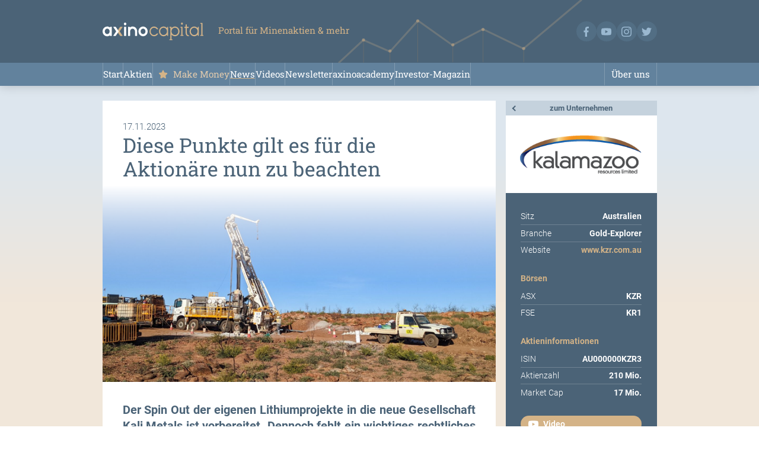

--- FILE ---
content_type: text/html; charset=UTF-8
request_url: https://www.axinocapital.de/news/kalamazoo-resources/diese-punkte-gilt-es-fuer-die-aktionaere-nun-zu-beachten
body_size: 5321
content:
<!DOCTYPE html>
	<html lang="de">
		<head>
			<script src="https://cloud.ccm19.de/app.js?apiKey=88da3c98b3bcc2ccf86f34dc2ab822d94df6d04457dd61f7&amp;domain=627e0694ff81a1490b1fe0e2&amp;lang=de_DE" referrerpolicy="origin"></script>
			<script async src="https://www.googletagmanager.com/gtag/js?id=UA-96522626-1"></script>
			<script>
				window.dataLayer = window.dataLayer || [];
				function gtag(){dataLayer.push(arguments);}
				gtag('js',new Date());
				gtag('config','UA-96522626-1');
			</script>
			
			<meta charset="UTF-8">
			<meta name="viewport" content="width=device-width,initial-scale=1.0,user-scalable=no">
			<meta name="description" content="Der Spin Out der eigenen Lithiumprojekte in die neue Gesellschaft Kali Metals ist vorbereitet. Dennoch fehlt ein wichtiges rechtliches Detail. Die Hauptversammlung von Kalamazoo Resources Limited (ASX: KZR, FSE: KR1) muss diesem Plan ihre Zustimmung geben. Erst wenn diese Zustimmung vorliegt, können die gefassten Beschlüsse 1:1 umgesetzt und die neuen Kali-Metals-Aktien an die Kalamazoo-Aktionäre ausgegeben werden. Als Termin für die Hauptversammlung, die über die Ausgliederung entscheiden wird, hat Kalamaz">
			<title>axinocapital – News – Kalamazoo Resources – Diese Punkte gilt es für die Aktionäre nun zu beachten</title>
			
			<link href="https://www.axinocapital.de/css/screen.css?20251106134614" rel="stylesheet">
			
			<link rel="apple-touch-icon" sizes="180x180" href="https://www.axinocapital.de/images/favicon/apple-touch-icon.png">
			<link rel="icon" type="image/png" sizes="32x32" href="https://www.axinocapital.de/images/favicon/favicon-32x32.png">
			<link rel="icon" type="image/png" sizes="16x16" href="https://www.axinocapital.de/images/favicon/favicon-16x16.png">
			<link rel="manifest" href="https://www.axinocapital.de/images/favicon/site.webmanifest">
			<link rel="mask-icon" href="https://www.axinocapital.de/favicon/safari-pinned-tab.svg" color="#445b6e">
			<link rel="shortcut icon" href="https://www.axinocapital.de/images/favicon/favicon.ico">
			<meta name="msapplication-TileColor" content="#445b6e">
			<meta name="msapplication-config" content="https://www.axinocapital.de/images/favicon/browserconfig.xml">
			<meta name="theme-color" content="#ffffff">
			
			<meta property="og:title" content="axinocapital – News – Kalamazoo Resources – Diese Punkte gilt es für die Aktionäre nun zu beachten">
			<meta property="og:description" content="Der Spin Out der eigenen Lithiumprojekte in die neue Gesellschaft Kali Metals ist vorbereitet. Dennoch fehlt ein wichtiges rechtliches Detail. Die Hauptversammlung von Kalamazoo Resources Limited (ASX: KZR, FSE: KR1) muss diesem Plan ihre Zustimmung geben. Erst wenn diese Zustimmung vorliegt, können die gefassten Beschlüsse 1:1 umgesetzt und die neuen Kali-Metals-Aktien an die Kalamazoo-Aktionäre ausgegeben werden. Als Termin für die Hauptversammlung, die über die Ausgliederung entscheiden wird, hat Kalamaz">
			<meta property="og:image" content="https://www.axinocapital.de/files/public/kzr-marble-bar-lithium-cf618.jpg">
			<meta property="og:type" content="website">
			
			<script src="https://www.axinocapital.de/js/axinocapital.js?20251106134614" defer></script>
		</head>
		<body class="news">
			<header>
				<section>
					<div class="marke">
						<h3><a href="https://www.axinocapital.de"><img src="https://www.axinocapital.de/images/logo.svg" alt="Logo axinocapital"></a></h3>
						<h4>Portal für Minenaktien &amp; mehr</h4>
					</div>
					<ul class="social-media">
						<li><a href="https://www.facebook.com/axinocapital.de" target="_blank"><img src="https://www.axinocapital.de/images/social-media/facebook.svg" alt="axinocapital auf Facebook"></a></li>
						<li><a href="https://www.youtube.com/channel/UC17lIUp6TeXnnGy4GMdFn3g" target="_blank"><img src="https://www.axinocapital.de/images/social-media/youtube.svg" alt="axinocapital auf Youtube"></a></li>
						<li><a href="https://www.instagram.com/axinocapital" target="_blank"><img src="https://www.axinocapital.de/images/social-media/instagram.svg" alt="axinocapital auf Instagram"></a></li>
						<li><a href="https://twitter.com/axinocapital" target="_blank"><img src="https://www.axinocapital.de/images/social-media/twitter.svg" alt="axinocapital auf Twitter"></a></li>
					</ul>
				</section>
				<nav>
					<ul>
						<li id="nav-item-1" class="page-2"><a href="https://www.axinocapital.de/">Start</a></li>
						<li id="nav-item-2" class="page-8"><a href="https://www.axinocapital.de/aktien">Aktien</a></li>
						<li id="nav-item-3" class="page-9"><a href="https://www.axinocapital.de/make-money">Make Money</a></li>
						<li id="nav-item-4" class="page-6"><a href="https://www.axinocapital.de/news" class="active">News</a></li>
						<li id="nav-item-5" class="page-7"><a href="https://www.axinocapital.de/videos">Videos</a></li>
						<li id="nav-item-6" class="page-45"><a href="https://www.axinocapital.de/newsletter">Newsletter</a></li>
						<li id="nav-item-7" class="page-64"><a href="https://axinoacademy.de" target="_self">axinoacademy</a></li>
						<li id="nav-item-8" class="page-14"><a href="https://www.axinocapital.de/investor-magazin">Investor-Magazin</a></li>
						<li id="nav-item-9" class="page-10"><a href="https://www.axinocapital.de/ueber-uns">Über uns</a></li>
					</ul>
				</nav>
			</header>
			<main>
				<section class="unternehmen news-meldung">
					<header>
						<nav>
							<a href="https://www.axinocapital.de/aktien/kalamazoo-resources">zum Unternehmen</a>
						</nav>
						<figure class="logo"><img src="https://www.axinocapital.de/files/public/kzr-logo-94c0a.png?1762845012" alt=""></figure>
						<dl>
							<dt>Sitz</dt>
							<dd>Australien</dd>
							<dt>Branche</dt>
							<dd>Gold-Explorer</dd>
							<dt>Website</dt>
							<dd><a href="https://www.kzr.com.au" target="_blank">www.kzr.com.au</a></dd>
						</dl>
					</header>
					<article>
						<time datetime="2023-11-17">17.11.2023</time>
						<h1>Diese Punkte gilt es für die Aktionäre nun zu beachten</h1>
						<figure><img src="https://www.axinocapital.de/files/public/kzr-marble-bar-lithium-cf618.jpg" alt=""></figure>
						<p class="teaser block-6487">Der Spin Out der eigenen Lithiumprojekte in die neue Gesellschaft Kali Metals ist vorbereitet. Dennoch fehlt ein wichtiges rechtliches Detail. Die Hauptversammlung von Kalamazoo Resources Limited (ASX: KZR, FSE: KR1) muss diesem Plan ihre Zustimmung geben. Erst wenn diese Zustimmung vorliegt, können die gefassten Beschlüsse 1:1 umgesetzt und die neuen Kali-Metals-Aktien an die Kalamazoo-Aktionäre ausgegeben werden. Als Termin für die Hauptversammlung, die über die Ausgliederung entscheiden wird, hat Kalamazoo inzwischen den 18. Dezember 2023 festgelegt.</p>
						<p class="block-6488">Auf die Aktionäre von Kalamazoo Resources wird deshalb ein wenig administrative Arbeit zukommen. Dieser sollten sich die betroffenen Anteilseigner nicht verweigern, sondern beherzt zur Abstimmung schreiten und ihr Votum abgeben. Wer dies persönlich auf der Hauptversammlung tun will, muss sich zunächst über seinen Broker bzw. seine Bank um eine Einladungskarte bemühen. <br><br>Stattfinden wird die Hauptversammlung am 18. Dezember 2023 um 10,30 Uhr Ortszeit in BDO Audit (WA) Pty Ltd, Level 9, Mia Yellagonga Tower 2, 5 Spring Street, in Perth. Da die meisten europäischen Anleger vermutlich nicht selbst nach Australien zur reisen gedenken, sollten diese die Möglichkeit nutzen, sich über das Internet an der Abstimmung zu beteiligen.</p>
						<figure class="freies-bild block-6490"><img src="https://www.axinocapital.de/files/public/kalimetals-karte-1a37d.png?1700233898" alt=""></figure>
						<h3 class="block-6489 small-margin">Die Aktionäre von Kalamazoo Resources entscheiden über den Spin Out</h3>
						<p class="block-6489">In diesem Fall ist allerdings zu beachten, dass das eigene Votum spätestens bis zum 14. Dezember 2023 um 10.30 Uhr westaustralischer Zeit bei Kalamazoo Resources bzw. dem von Kalamazoo beauftragten Dienstleister eingegangen sein muss. Alle später eintreffenden Abstimmungen können nicht mehr berücksichtigt werden. Wahlunterlagen in Papierform werden von Kalamazoo Resources nicht verschickt. <br><br>Die Aktionäre von Kalamazoo Resources werden daher gebeten, auf die elektronisch verschickten Wahlunterlagen zu achten und diese bis zum 14. Dezember 2023 10.30 Uhr westaustralischer Zeit auszufüllen und zurückzusenden. Damit ist auch ihre Teilnahme am Abstimmungsprozess gewährleistet.<br><br>Aktionäre die nicht an der Abstimmung teilnehmen können oder von ihrem Broker nicht die Wahlunterlagen zugesendet bekommen haben, müssen darauf hoffen, dass der Spin Out auf der Hauptversammlung mit Mehrheit angenommen wird. Aber auch diese Aktionäre können – wenn dies gewünscht ist – an der Zeichnung der bevorzugt zugeteilten neuen Kali-Metals-Aktien teilnehmen. Die entsprechenden Zeichnungsanweisungen müssten von den Banken und Brokern inzwischen versandt worden sein.</p>
					</article>
					<aside>
						<h2>Kalamazoo Resources</h2>
						<section class="börsen">
							<h3>Börsen</h3>
							<dl>
								<dt>ASX</dt>
								<dd>KZR</dd>
								<dt>FSE</dt>
								<dd>KR1</dd>
							</dl>
						</section>
						<section class="aktieninformationen">
							<h3>Aktieninformationen</h3>
							<dl>
								<dt>ISIN</dt>
								<dd>AU000000KZR3</dd>
								<dt>Aktienzahl</dt>
								<dd>210 Mio.</dd>
								<dt>Market Cap</dt>
								<dd>17 Mio.</dd>
							</dl>
						</section>
						<section class="buttons">
							<ul>
								<li class="video"><a href="https://www.youtube.com/watch?v=A4DKv_J2Rcw" target="_blank">Video</a></li>
								<li class="pdf"><a href="https://www.axinocapital.de/files/public/kzr-presentation-06112025-final-axino-ea6c5.pdf" target="_blank">Präsentation</a></li>
								<!--<li class="report"><a href="#">Report</a></li>-->
							</ul>
						</section>
						<section class="ceo">
							<figure class="ceo"><img src="https://www.axinocapital.de/files/public/design-ohne-titel-12--6af4e.jpg?1762845012" alt=""></figure>
							<h2>Luke Reinehr - Chairman</h2>
							<p>„With 1.44 MOZ at 2.85 g/t, Ashburton ranks as the second-largest and high-grade undeveloped gold deposit in Australia under 50M market cap.“ <br></p>
						</section>
					</aside>
				</section>
				<section class="risiko-hinweis">
					<h4>Risikohinweis</h4>
					<p>
						Die AXINO Capital GmbH veröffentlicht auf https://axinocapital.de Kommentare, Analysen und Nachrichten. Diese Inhalte dienen ausschließlich der Information der Leser und stellen keine wie immer geartete Handlungsaufforderung dar, weder explizit noch implizit sind sie als Zusicherung etwaiger Kursentwicklungen zu verstehen. Des Weiteren ersetzen sie in keinster Weise eine individuelle fachkundige Anlageberatung und stellen weder ein Verkaufsangebot für die behandelte(n) Aktie(n) noch eine Aufforderung zum Kauf oder Verkauf von Wertpapieren dar. Es handelt sich hier ausdrücklich nicht um eine Finanzanalyse, sondern um werbliche / journalistische Texte. Leser, die aufgrund der hier angebotenen Informationen Anlageentscheidungen treffen bzw. Transaktionen durchführen, handeln vollständig auf eigene Gefahr. Es kommt keine vertragliche Beziehung zwischen der AXINO Capital GmbH und ihren Lesern oder den Nutzern ihrer Angebote zustande, da unsere Informationen sich nur auf das Unternehmen beziehen, nicht aber auf die Anlageentscheidung des Lesers.
					</p>
					<p>
						Der Erwerb von Wertpapieren birgt hohe Risiken, die bis zum Totalverlust des eingesetzten Kapitals führen können. Die von der AXINO Capital GmbH und ihren Autoren veröffentlichten Informationen beruhen auf sorgfältiger Recherche, dennoch wird jedwede Haftung für Vermögensschäden oder die inhaltliche Garantie für Aktualität, Richtigkeit, Angemessenheit und Vollständigkeit der hier angebotenen Artikel ausdrücklich ausgeschlossen. Bitte beachten Sie auch unsere Nutzungshinweise.
					</p>
					<p>
						Gemäß der Marktmissbrauchsverordnung (MiFiD II), dem §34b des Wertpapierhandelsgesetzes (WpHG) und dem §48f Abs. 5 des österreichischen Börsengesetzes (BörseG) möchten wir darauf hinweisen, dass die AXINO Capital GmbH und/oder deren Mitarbeiter, verbundene Unternehmen, Partner oder Auftraggeber, Aktien der Kalamazoo Resources halten oder halten können und somit ein möglicher Interessenskonflikt besteht. Die AXINO Capital GmbH und deren verbundenen Unternehmen behalten sich zudem vor, jederzeit Aktien des Unternehmens zu kaufen oder verkaufen. Darüber hinaus wird die AXINO Capital GmbH von Kalamazoo Resources für die Berichterstattung entgeltlich entlohnt. Dies ist ein weiterer, eindeutiger Interessenkonflikt, der hiermit offengelegt wird.
					</p>
				</section>
			</main>
			<footer>
				<section class="marke">
					<figure><img src="https://www.axinocapital.de/images/signet.svg" alt=""></figure>
					<p>axinocapital – Portal für Minenaktien &amp; mehr</p>
					<p>
						Wachstumsstarke Small-Cap-Aktien aus den Bereichen:
						Rohstoffe, Edelmetalle, E-Mobilität, Green &amp; Sustainable und innovative Technologien.
					</p>
				</section>
				<nav class="rechtliches">
					<ul>
						<li>Copyright © 2023 – AXINO Capital GmbH</li>
						<li><a href="https://www.axinocapital.de/disclaimer">Disclaimer</a></li>
						<li><a href="https://www.axinocapital.de/impressum">Impressum</a></li>
						<li><a href="#" onclick="CCM.openWidget();return false;">Cookie-Einstellungen</a></li>
						<li><a href="https://www.axinocapital.de/datenschutz">Datenschutz</a></li>
					</ul>
				</nav>
				<p class="kf">
					Website by <a href="https://www.kreisform.de" target="_blank">kreisform.de</a>
				</p>
			</footer>
			<script>
				(function(e,t,o,n,p,r,i){e.visitorGlobalObjectAlias=n;e[e.visitorGlobalObjectAlias]=e[e.visitorGlobalObjectAlias]||function(){(e[e.visitorGlobalObjectAlias].q=e[e.visitorGlobalObjectAlias].q||[]).push(arguments)};e[e.visitorGlobalObjectAlias].l=(new Date).getTime();r=t.createElement("script");r.src=o;r.async=true;i=t.getElementsByTagName("script")[0];i.parentNode.insertBefore(r,i)})(window,document,"https://diffuser-cdn.app-us1.com/diffuser/diffuser.js","vgo");
				vgo('setAccount', '226900113');
				vgo('setTrackByDefault', true);
				vgo('process');
			</script>
		</body>
	</html>

--- FILE ---
content_type: text/css
request_url: https://www.axinocapital.de/css/screen.css?20251106134614
body_size: 91560
content:
/*
 * File: /screen.css
 * Created Date: Monday, 09.05.2022 09:57:48
 * Author: Stephan Romhart
 * -----
 * Last Modified: Thursday, 06.11.2025 09:47:27
 * Modified By: Stephan Romhart
 * -----
 * Copyright (c) 2025 kreisform GmbH
 */


/*** Reset */

html,body,div,dl,dt,dd,ul,ol,li,h1,h2,h3,h4,h5,h6,pre,form,fieldset,input,textarea,p,blockquote,th,td{
	margin:0;
	padding:0;
}
fieldset,img{
	border:0;
}
address,caption,cite,code,dfn,em,strong,th,var{
	font-style:normal;
	font-weight:300;
}
ol,ul{
	list-style:none;
}
caption,th{
	text-align:left;
}
h1,h2,h3,h4,h5,h6{
	font-size:100%;
	font-weight:400;
}
q:before,q:after{
	content:'';
}
abbr,acronym{
	border:0;
}
a{
	text-decoration:none;
}
a:active,a:focus{
	outline:none;
} 
header,footer,aside,nav,article,figure,figcaption{
	display:block;
	margin:0;
	padding:0;
}
*,*::before,*::after{
	box-sizing:border-box;
	font-variant-ligatures:none;
}


/*** Fonts */

@font-face{
	font-family:'Roboto';
	font-style:normal;
	font-weight:300;
	src:url('../fonts/roboto-v20-latin-300.woff2') format('woff2');
}
@font-face{
	font-family:'Roboto';
	font-style:normal;
	font-weight:400;
	src:url('../fonts/roboto-v20-latin-regular.woff2') format('woff2');
}
@font-face{
	font-family:'Roboto';
	font-style:italic;
	font-weight:400;
	src:url('../fonts/roboto-v20-latin-italic.woff2') format('woff2');
}
@font-face{
	font-family:'Roboto';
	font-style:normal;
	font-weight:700;
	src:url('../fonts/roboto-v20-latin-700.woff2') format('woff2');
}
@font-face{
	font-family:'Roboto Slab';
	font-style:normal;
	font-weight:300;
	src:url('../fonts/roboto-slab-v23-latin-300.woff2') format('woff2');
}
@font-face{
	font-family:'Roboto Slab';
	font-style:normal;
	font-weight:400;
	src:url('../fonts/roboto-slab-v23-latin-regular.woff2') format('woff2');
}
@font-face{
	font-family:'Roboto Slab';
	font-style:normal;
	font-weight:700;
	src:url('../fonts/roboto-slab-v23-latin-700.woff2') format('woff2');
}



@font-face{
	font-family:'Outfit';
	font-style:normal;
	font-weight:400;
	src:url('../fonts/outfit-v5-latin-regular.woff2') format('woff2');
}
@font-face{
	font-family:'Outfit';
	font-style:normal;
	font-weight:900;
	src:url('../fonts/outfit-v5-latin-900.woff2') format('woff2');
}


/*** Variablen */

:root{
	font-size:10px;
	
	--schwarz:#000000;
	--schwarz-t05:rgba(0,0,0,0.05);
	--schwarz-t10:rgba(0,0,0,0.1);
	--schwarz-t20:rgba(0,0,0,0.2);
	--schwarz-t30:rgba(0,0,0,0.3);
	--schwarz-t50:rgba(0,0,0,0.5);
	--schwarz-t70:rgba(0,0,0,0.7);
	
	--weiss:#ffffff;
	--weiss-t10:rgba(255,255,255,0.1);
	--weiss-t20:rgba(255,255,255,0.2);
	--weiss-t30:rgba(255,255,255,0.3);
	--weiss-t50:rgba(255,255,255,0.5);
	
	--grau:#777;
	
	--blau-dunkel-3:hsl(207, 23%, 15%);
	--blau-dunkel-2:hsl(207, 23%, 20%);
	--blau-dunkel-1:hsl(207, 23%, 30%);
	--blau:hsl(207,23%,38%);
	--blau-t0:hsla(207,23%,38%,0);
	--blau-t80:hsla(207,23%,38%,0.8);
	--blau-hell-1:hsl(207, 23%, 50%);
	--blau-hell-2:hsl(207, 23%, 60%);
	--blau-hell-3:hsl(207, 26%, 82%);
	--blau-hell-4:hsl(207, 35%, 90%);
	--blau-hell-5:hsl(207, 40%, 95%);
		
	--gold-dunkel-1:hsl(34, 27%, 50%);
	--gold:hsl(34, 47%, 68%);
	--gold-hell-1:hsl(34, 46%, 78%);
	--gold-hell-2:hsl(34, 50%, 85%);
	--gold-hell-3:hsl(34, 45%, 90%);
	--gold-hell-3-t0:hsla(34,45%,90%,0);
	--gold-hell-4:hsl(34, 38%, 95%);
	
	--violett:hsl(34, 47%, 68%); /*hsl(267,93%,65%);*/
	--violett-hell-1:hsl(34, 46%, 78%); /*hsl(267,55%,70%);*/
	--violett-hell-2:hsl(34, 50%, 85%); /*hsl(267,49%,75%);*/
	
	--rot:#e74b4b;
	
	--content-width:110rem;
	--header-height:17rem;
	--header-navigation-height:4.5rem;
	--mobile-menu-width:4rem;
	--section-padding-block:6rem;
	--section-padding-inline:calc((100% - var(--content-width)) / 2);
	--section-content-margin-bottom:3rem;
	
	--standard-transition:all 0.3s ease-in-out;
}


/*** Globale Einstellungen */

::selection{
	color:var(--blau-hell-3);
	background-color:var(--blau-dunkel-1);
}
::-moz-selection{
	color:var(--blau-hell-3);
	background-color:var(--blau-dunkel-3);
}
body::-webkit-scrollbar{
	width:20px;
}
body::-webkit-scrollbar-track{
	background:var(--weiss);
}
body::-webkit-scrollbar-thumb{
	background-color:var(--gold);
	border:8px solid var(--weiss);
	border-radius:500px;
}

html,
body{
	min-height:100%;
}
body{
	background-image:linear-gradient(180deg, var(--blau-hell-4) 0, var(--blau-hell-4) 30rem, var(--gold-hell-3) 60rem, var(--gold-hell-3) 100%);
	position:relative;
	color:var(--blau);
	font-family:'Roboto';
	font-size:1.8rem;
	font-weight:300;
	line-height:1.4;
}
body.ueber-uns{
	background-color:var(--blau);
	background-image:none;
}
html.vorschau body::before{
	width:100%;
	height:100%;
	border:5px solid #FF4E28;
	position:absolute;
	left:0;
	top:0;
	content:'';
	z-index:400;
	pointer-events: none;
}
figure img{
	display:block;
	width:100%;
	height:auto;
}
h1,h2,h3,h4,h5{
	line-height:1.2;
	font-family:'Roboto Slab';
}
h1{
	font-size:4rem;
	margin-bottom:3rem;
}
h2{
	font-size:3rem;
	margin-bottom:2.5rem;
}
h3{
	font-size:2.5rem;
	margin-bottom:1rem;
}
pre.debug{
	border:5px solid hsl(345,90%,50%);
	padding:2rem;
	background-color:hsl(345,90%,83%);
	color:hsl(345,100%,50%)
}
div.debug-resolution{
	position:absolute;
	left:0;
	top:0;
	background-color:hsla(342,72%,50%,0.9);
	color:var(--weiss);
	padding:0.5rem;
	font-size:1.3rem;
	font-weight:700;
}


/*** Header */

header{
	background-color:var(--blau);
	height:var(--header-height);
	display:grid;
	grid-template-rows:auto var(--header-navigation-height);
	box-shadow:0 0 2rem var(--schwarz-t20);
}
header section{
	padding:0 var(--section-padding-inline);
	display:flex;
	justify-content:space-between;
	align-items:center;
	background-image:url('../images/header-illustration-chart.svg');
	background-repeat:no-repeat;
	background-size:auto 103%;
	background-position:calc(50% + 16rem) center;
}
header div.marke{
	display:flex;
	color:var(--gold);
	align-items:center;
}
header h3{
	color:var(--weiss);
	margin:0 3rem 0 0;
}
header h3 a{
	color:var(--weiss);
	height:100%;
	display:flex;
	align-items:center;
}
header h3 a img{
	width:20rem;
}
header section > img{
	position:absolute;
	left:50%;
	top:0;
	height:var(--header-height);
	width:auto;
	display:none;
}
body > header h4{
	margin-bottom:0.4rem;
}


/** - Navigation */

header nav{
	padding:0 var(--section-padding-inline);
	background-color:var(--blau-hell-1);
	display:flex;
	justify-content:space-between;
}
header nav ul{
	display:flex;
	width:100%;
}
header nav ul li a{
	display:block;
	padding-inline:1.25rem;
	text-align:center;
	line-height:var(--header-navigation-height);
	color:var(--weiss);
	font-family:'Roboto Slab';
	font-weight:400;
	white-space:nowrap;
	border-right:0.1rem solid var(--blau-hell-2);
	transition:background-color 0.3s ease-in-out;
}
header nav ul li:first-of-type a{
	border-left:0.1rem solid var(--blau-hell-2);
}


/* html:not(.vorschau) header nav ul li.page-9{ */
	/* display:none; */
/* } */


header nav ul li.page-9 a{
	width:auto;
	padding-inline:1.5rem;
	padding-left:4rem;
	color:Var(--gold-hell-1);
	/* background-color:var(--violett-hell-1); */
	/* background-image:url('../images/icons/icon-make-money-artikel.svg'),linear-gradient(180deg,var(--violett),transparent); */
	background-image:url('../images/icons/icon-make-money-navigation.svg');
	background-repeat:no-repeat;
	/* background-size:1.8rem, cover; */
	background-size:1.8rem;
	/* background-position:1.1rem center, top left; */
	background-position:1.1rem center;
	transition:background-color 0.3s ease-in-out, color 0.3s ease-in-out;
	position:relative;
}
header nav ul li.page-9 a::before{
	content:'';
	width:1.8rem;
	height:1.8rem;
	position:absolute;
	left:1.2rem;
	top:50%;
	transform:translateY(-50%);
	background-image:url('../images/icons/icon-make-money-navigation.svg');
	background-repeat:no-repeat;
	background-size:1.8rem;
	background-position:center;
	transition:filter 0.3s ease-in-out;
}
header nav ul li.page-10{
	margin-left:auto;
}
header nav ul li.page-10 a{
	border-right:0.1rem solid var(--blau-hell-2);
	border-left:0.1rem solid var(--blau-hell-2);
	width:auto;
	padding:0 1.25rem;
}
header nav ul li a.active{
	text-decoration:underline;
	text-decoration-color:var(--gold);
	text-decoration-thickness:2px;
	text-underline-offset:3px;
}
header nav ul li.page-9 a.active{
	background-color:var(--violett);
	color:var(--weiss);
	/* text-decoration-color:var(--blau); */
}
header nav ul li.page-9 a.active::before{
	filter:brightness(2);
}

/** - Social-Media */

header ul.social-media{
	display:flex;
	margin:0;
	gap:1rem;
}
header ul.social-media li a{
	display:block;
	width:4rem;
	padding:1rem;
	background-color:hsl(207,23%,42%);
	border-radius:50%;
}
header ul.social-media li a img{
	width:100%;
	height:auto;
	display:block;
	transition:filter 0.3s ease-in-out;
}


/*** Main */

main > section{
	padding:var(--section-padding-block) var(--section-padding-inline);
}
section p,
section figure,
section ul{
	margin-bottom:var(--section-content-margin-bottom);
}
section figcaption{
	padding:1rem;
	background-color:var(--blau-hell-5);
	font-size:1.6rem;
	font-weight:400;
}
section p.teaser{
	font-weight:700;
}
section > header{
	background-color:transparent;
	height:auto;
	display:flex;
	align-items:center;
	gap:1rem;
	padding-bottom:2rem;
	box-shadow:none;
}
section > header h2{
	margin:0;
	font-size:2rem;
	font-weight:700;
}
section > header a{
	display:inline-block;
	background-color:var(--weiss);
	border-radius:500px;
	color:var(--gold);
	padding:0.25rem 1rem;
	font-size:1.5rem;
	font-weight:700;
	transition:background 0.3s ease-in-out,color 0.3s ease-in-out;
}


/** - Startseite - Statement */

section.statement{
	padding-top:3rem;
	padding-bottom:0;
	margin-bottom:0;
}
section.statement .container{
	background-color:var(--weiss);
	background-image:linear-gradient(90deg,var(--weiss),var(--gold-hell-3));
	padding:1.5rem 2.5rem;
	display:flex;
	align-items:center;
}
section.statement .container h2{
	color:var(--gold);
	font-size:2rem;
	font-weight:700;
	margin:0;
	padding-left:7rem;
	padding-right:3rem;
	background-image:url('../images/statement/statement-icon.svg');
	background-repeat:no-repeat;
	background-size:4rem;
	background-position:left center;
}
section.statement .container .avatar{
	display:flex;
	gap:1rem;
	align-items:center;
}
section.statement .container .avatar figure{
	margin:0;
}
section.statement .container .avatar figure img{
	width:9rem;
	border-radius:50%;
}
section.statement .container .avatar p{
	font-family:'Roboto';
	font-size:1.2rem;
	margin:0;
}
section.statement .container .avatar p b{
	font-family:'Roboto';
	white-space:nowrap;
	font-size:1.5rem;
	font-weight:400;
}


/** - Startseite - Stock-Ticker */

section.stock-ticker{
	padding-top:0;
	padding-bottom:0;
	
}
section.stock-ticker div{
	position:relative;
}
section.stock-ticker div::before,
section.stock-ticker div::after{
	content:'';
	position:absolute;
	height:100%;
	width:4rem;
	left:0;
	top:0;
	background-image:linear-gradient(90deg,var(--gold-hell-3),var(--gold-hell-3-t0));
}
section.stock-ticker div::after{
	left:auto;
	right:0;
	background-image:linear-gradient(-90deg,var(--gold-hell-3),var(--gold-hell-3-t0));
}

/** - Feed */

section.feed{
	--feed-padding:1.5rem;
}
section.feed > h2{
	font-family:'Roboto';
	font-weight:700;
	background-color:var(--weiss-t30);
	padding:1rem;
	border-left:5px solid var(--gold);
}
section.feed ul{
	display:grid;
	grid-template-columns:1fr 1fr 1fr;
	grid-gap:1rem;
}
section.feed ul li{
	background-color:var(--weiss);
	position:relative;
}

section.feed ul li a{
	display:flex;
	flex-direction:column;
	padding:var(--feed-padding);
	height:100%;
	transition:box-shadow 0.3s ease-in-out;
	position:relative;
}
section.feed ul li a::before{
	content:'';
	pointer-events:none;
	position:absolute;
	right:var(--feed-padding);
	bottom:var(--feed-padding);
	border-top:2px solid var(--gold);
	border-right:2px solid var(--gold);
	transform:translateX(0) rotate(45deg);
	width:1rem;
	height:1rem;
	margin:0.65rem 0;
	transition:transform 0.3s ease-in-out;
}
section.feed ul li h3{
	position:absolute;
	left:0;
	top:calc(2 * var(--feed-padding));
	background-color:var(--gold);
	background-image:linear-gradient(90deg,var(--gold-dunkel-1),var(--gold));
	font-size:1.3rem;
	font-weight:700;
	font-family:'Roboto';
	color:var(--weiss);
	padding:0 1rem 0 4rem;
	line-height:2.5rem;
	z-index:2;
}
section.feed ul li.axinocapital h3{
	background-image:linear-gradient(90deg,var(--blau-hell-1) 30%,var(--blau-hell-2));
}
section.feed ul li h3::before{
	content:'';
	position:absolute;
	left:var(--feed-padding);
	top:50%;
	transform:translateY(-50%);
	width:1.2rem;
	height:1.2rem;
	background-size:cover;
}
section.feed ul li h2{
	font-size:2.2rem;
	font-weight:400;
	color:var(--blau);
	margin-bottom:calc(2 * var(--feed-padding));
}
section.feed ul li figure{
	margin-bottom:1rem;
	background-color:var(--gold);
	position:relative;
}
section.feed ul li figure img{
	opacity:0.9;
}
section.feed ul li time{
	position:absolute;
	left:var(--feed-padding);
	bottom:var(--feed-padding);
	font-size:1.5rem;
	color:var(--blau);
}


/** - Feed - Make Money */

section.feed.make-money ul li{
	background-image:none;
}
section.feed.make-money ul li h2{
	color:var(--blau) !important;
}
section.feed.make-money ul li time{
	color:var(--blau) !important;
}
section.feed.make-money ul li a{
	border-top:4px solid var(--violett-hell-1);
}
section.feed.make-money ul li a::before{
	border-color:var(--blau);
}
section.feed.make-money li a > figure{
	margin-bottom:3rem;
}



/** - News Feed */

section.feed.news ul li:first-of-type{
	grid-column: 1 / 3;
	grid-row: 1 / 3;
}
section.feed.news ul li h3::before{
	background-image:url('../images/icons/icon-news.svg');
}
section.feed.news ul li:first-of-type h2{
	font-size:2.6rem;
	margin-bottom:1rem;
}
section.feed.news ul li p.teaser{
	display:none;
}
section.feed.news ul li:first-of-type p.teaser{
	display:block;
	font-size:1.6rem;
	font-weight:400;
	color:var(--grau);
}


/** - News Feed - Make Money */

section.feed.news.make-money li a > figure::before{
	content:'';
	position:absolute;
	right:auto;
	bottom:auto;
	left:50%;
	bottom:-1.7rem;
	top:auto;
	width:3.4rem;
	height:3.4rem;
	background-color: var(--violett);
	border-radius:0.5rem;
	background-image:url('../images/icons/icon-make-money-artikel.svg');
	background-size:1.5rem, cover;
	background-position:center;
	background-repeat:no-repeat;
	z-index:1;
	box-shadow:0 0 1rem var(--violett);
	transform:translateX(-50%);
}


/** - News Feed - Startseite */

section.feed.news.startseite{
	padding-top:0;
	margin-top:3rem;
	padding-bottom:calc(0.5 * var(--section-padding-block));
}
section.feed.news.startseite:not(.make-money) ul{
	margin-bottom:1rem;
}


/** - News Feed - Startseite - Make Money */

section.feed.news.startseite.make-money ul li:first-of-type{
	grid-column:1;
	grid-row:1;
}
section.feed.news.startseite.make-money ul li:first-of-type h2{
	font-size:2.2rem;
}
section.feed.news.startseite.make-money ul li p.teaser{
	display:none;
}
section.feed.news.startseite.make-money header h2{
	/* color:var(--violett); */
	position:relative;
	padding-left:3.5rem;
}
section.feed.news.startseite.make-money header h2::before{
	content:' ';
	position:absolute;
	width:2.5rem;
	height:2.5rem;
	background-color:var(--violett);
	background-image:url('../images/icons/icon-make-money-artikel.svg');
	background-size:1.5rem, cover;
	background-position:center;
	background-repeat:no-repeat;
	margin-right:1rem;
	display:inline-block;
	left:0;
	top:50%;
	transform:translateY(-50%);
	border-radius:0.5rem;
}



/** - News Feed - Listenansicht */

section.news.liste{
	
}
section.news.liste ul{
	display:block;
	line-height:1.2;
	background-color:var(--gold-hell-4);
	padding:1.8rem;
	margin:0;
}
section.news.liste ul li{
	background-color:transparent;
	padding-bottom:1.5rem;
	margin-bottom:1.5rem;
	border-bottom:1px solid var(--gold-hell-1);
}
section.news.liste ul li:last-of-type{
	margin-bottom:0;
	padding:0;
	border-bottom:0;
}
section.news.liste ul li a{
	display:block;
	padding:0 2rem 0 0;
	position:relative;
}
section.news.liste ul li a::before{
	content:'';
	position:absolute;
	right:0;
	top:50%;
	width:0.75rem;
	height:0.75rem;
	border-top:2px solid var(--gold);
	border-right:2px solid var(--gold);
	transform:translate(0,-50%) rotate(45deg);
	transition:transform 0.3s ease-in-out;
}
section.news.liste ul li a h3{
	font-size:1.4rem;
	font-weight:700;
	color:var(--gold-dunkel-1);
	margin:0;
	transition:color 0.3s ease-in-out;
}
section.news.liste ul li a time{
	position:static;
	left:auto;
	bottom:auto;
	display:block;
	color:Var(--blau);
	font-weight:400;
	font-size:1.2rem;
}


/** - Unternehmen - Übersicht */

section.unternehmen-übersicht h2{
	border-bottom:1px solid var(--gold);
	border:0;
	background-color:var(--weiss-t30);
	padding:1rem 0 1rem 8rem;
	background-image:url('../images/icons/icon-batteriemetalle.svg');
	background-repeat:no-repeat;
	background-size:auto 100%;
	font-family:'Roboto';
	font-weight:700;
}
section.unternehmen-übersicht h2.Spezial-Branchen{
	background-image:url('../images/icons/icon-spezialbranchen.svg');
}
section.unternehmen-übersicht h2.Edelmetalle{
	background-image:url('../images/icons/icon-edelmetalle.svg');
}

section.unternehmen-übersicht ul{
	display:grid;
	grid-gap:1rem;
	grid-template-columns:repeat(4, 1fr);
	margin-bottom:4rem;
}
section.unternehmen-übersicht ul li a{
	display:block;
	background-color:var(--gold-hell-4);
	padding-bottom:1rem;
	transition:box-shadow 0.3s ease-in-out;
}
section.unternehmen-übersicht ul li a figure{
	margin:0 0 1rem 0;
	background-color:var(--weiss);
	position:relative;
}
section.unternehmen-übersicht ul li a figure::before{
	content:'';
	position:absolute;
	left:0;
	bottom:0;
	width:100%;
	height:1px;
	background-color:var(--gold);
	transform:scaleX(0);
	transition:transform 0.3s ease-in-out;
}
section.unternehmen-übersicht ul li a h3,
section.unternehmen-übersicht ul li a h4{
	text-align:center;
	padding:0;
	font-family:'Roboto';
	font-size:1.6rem;
	font-weight:700;
	color:var(--blau);
	line-height:1;
	margin-bottom:0.5rem;
}
section.unternehmen-übersicht ul li a h4{
	font-family:'Roboto';
	font-size:1.3rem;
	font-weight:400;
	margin:0;
}



/** - Unternehmen - Detail */


section.unternehmen{
	--aside-content-padding:3rem;
	--aside-element-margin:5rem;
	display:grid;
	grid-template-columns:1fr 30rem;
	grid-template-rows:auto 1fr;
	grid-template-areas:"artikel kopf"
											"artikel seitenspalte";
	grid-gap:0 2rem;
	padding-top:var(--aside-content-padding);
	padding-bottom:0;
}
section.unternehmen.profil{
	grid-template-areas:"artikel kopf"
											"artikel seitenspalte"
											"video-feed news-feed";
}
section.unternehmen.feeds{
	grid-template-areas:"feed kopf"
											"feed seitenspalte";
}

section.unternehmen dl{
	display:grid;
	grid-template-columns:1fr 3fr;
	font-size:1.6rem;
}
section.unternehmen dl dt{
	white-space:nowrap;
}
section.unternehmen dl dt,
section.unternehmen dl dd{
	border-bottom:1px solid var(--weiss-t20);
	padding:0.5rem 0;
}
section.unternehmen dl dd{
	text-align:right;
	font-weight:700;
}
section.unternehmen dl dd a{
	display:block;
	background-color:transparent;
	border-radius:0;
	padding:0;
	font-size:inherit;
}
section.unternehmen dl dd a span{
	font-size:80%;
}
section.unternehmen dl dt:last-of-type,
section.unternehmen dl dd:last-of-type{
	border-bottom:0;
}
section.unternehmen section{
	padding:0 0 var(--aside-content-padding) 0 !Important;
}
section.unternehmen section h3{
	font-family:'Roboto';
	font-size:1.6rem;
	font-weight:700;
	color:Var(--gold);
}


/** - Unternehmen - Header */ 

section.unternehmen > header{
	grid-area:kopf;
	background-color:var(--blau);
	padding:0;
	height:auto;
	color:var(--weiss);
	display:block;
	margin:0;
}
section.unternehmen > header nav{
	background-color:var(--blau-hell-3);
	text-align:center;
	display:block;
}
section.unternehmen > header nav a{
	background-color:transparent;
	border-radius:0;
	color:var(--blau);
	display:block;
	line-height:2.5rem;
	position:relative;
	transition:background 0.3s ease-in-out;
}
section.unternehmen > header nav a::before{
	content:'';
	position:absolute;
	width:0.8rem;
	height:0.8rem;
	border-top:2px solid var(--blau);
	border-left:2px solid var(--blau);
	left:1.5rem;
	top:50%;
	transform:translate(0,-50%) rotate(-45deg);
	transition:transform 0.3s ease-in-out;
}

section.unternehmen > header figure.logo{
	background-color:var(--weiss);
	margin:0;
}
section.unternehmen > header dl{
	padding:var(--aside-content-padding);
}


/** - Unternehmen - Feed */

section.unternehmen.feeds section.feed{
	grid-area:feed;
}
section.unternehmen.feeds section.feed ul{
	display:grid;
	grid-template-columns:1fr 1fr;
	grid-gap:1rem;
}


/** - Unternehmen - Artikel */

section.unternehmen article{
	--artikel-padding:4rem;
	grid-area:artikel;
	background-color:var(--weiss);
	padding:var(--artikel-padding);
	position:relative;
}
section.unternehmen.news-meldung article > *:last-child{
	margin:0 !important;
}
section.unternehmen article p{
	text-align:justify;
	margin-bottom:var(--section-content-margin-bottom);
}
section.unternehmen.profil article p{
	margin:0;
	z-index:1;
	position:relative;
}
section.unternehmen article p.bereich{
	background-color:var(--blau-hell-1);
	color:var(--weiss);
	position:absolute;
	left:0;
	top:2.5rem;
	padding:0 1rem 0 var(--artikel-padding);
	line-height:3rem;
	font-size:1.4rem;
	font-weight:700;
}
section.unternehmen article h1{
	position:relative;
	z-index:1;
}
section.unternehmen article h3{
	color:var(--gold);
}
section.unternehmen.profil article h3{
	margin:3rem 0 0 0;
}

section.unternehmen article > figure:first-of-type{
	position:relative;
	width:calc(100% + 2 * var(--artikel-padding));
	margin-left:calc(-1 * var(--artikel-padding));
	margin-bottom:var(--artikel-padding);
	margin-top:calc(-1 * var(--artikel-padding) / 2);
}
section.unternehmen article > figure:first-of-type::before{
	content:'';
	width:100%;
	height:50%;
	position:absolute;
	left:0;
	top:-0.1rem;
	background-image:linear-gradient(180deg,var(--weiss),rgba(255,255,255,0));
}

section.unternehmen article iframe.stock{
	width:100%;
	height:40rem;
	border:0;
}

/** - Unternehmen - Aside */

section.unternehmen aside{
	background-color:var(--blau);
	padding:0 var(--aside-content-padding) var(--aside-content-padding) var(--aside-content-padding);
	color:var(--weiss);
	grid-area:seitenspalte;
}
section.unternehmen aside a{
	color:var(--weiss);
	text-decoration:underline;
	text-decoration-color:var(--gold);
	text-decoration-thickness:2px;
	text-underline-offset:2px;
}
section.unternehmen aside > h2{
	display:none;
}
section.unternehmen section.ceo{
	text-align:center;
	padding-bottom:0 !important;
}
section.unternehmen section.ceo figure.ceo{
	margin:0 auto 1rem auto;
	width:50%;
	background-color:transparent;
}
section.unternehmen section.ceo figure.ceo img{
	border-radius:50%;
}
section.unternehmen section.ceo h2{
	font-size:1.6rem;
}
section.unternehmen section.ceo p{
	font-size:1.6rem;
	margin:0;
}
section.unternehmen section.buttons ul li{
	margin-bottom:1rem;
}
section.unternehmen section.buttons ul li a{
	display:block;
	border-radius:500px;
	background-color:var(--gold);
	color:var(--weiss);
	text-decoration:none;
	padding:0.5rem 1rem 0.5rem 4.5rem;
	font-size:1.6rem;
	font-weight:700;
	background-image:url('../images/icons/icon-videos.svg');
	background-repeat:no-repeat;
	background-size:2rem;
	background-position:1.5rem center;
	transition:box-shadow 0.3s ease-in-out;
}
section.unternehmen section.buttons ul li.pdf a{
	background-color:var(--blau-hell-1);
	background-image:url('../images/icons/icon-pdf.svg');
}
section.unternehmen section.buttons ul li.report a{
	background-color:var(--blau-dunkel-1);
	background-image:url('../images/icons/icon-report.svg');
}

/** - Unternehmen - Listen */
section.unternehmen section.videos.liste{
	grid-area:video-feed;
	padding-top:2rem !important;
	padding-bottom:0 !important;
}
section.unternehmen section.news.liste{
	grid-area:news-feed;
	padding-top:2rem !important;
	padding-bottom:0 !important;
	background-image:linear-gradient(0deg,var(--gold-hell-4) 0%,var(--gold-hell-4) 50%,transparent 50%,transparent 100%);
}


/** - Unternehmen - Wir meinen */

section.wir-meinen{
	--wir-meinen-padding:4rem;
	padding-top:2rem;
	padding-bottom:2rem;
}
section.wir-meinen div.box{
	padding:var(--wir-meinen-padding) 50% var(--wir-meinen-padding) var(--wir-meinen-padding);
	background-color:var(--gold-hell-4);
	background-image:url('../images/wir-meinen/wir-meinen-visual.png'),url('../images/wir-meinen/wir-meinen-background.svg');
	background-size:auto 35rem, auto 102%;
	background-repeat:no-repeat;
	background-position:bottom right 2rem,bottom right;
	border-top:5px solid var(--gold);
}
section.wir-meinen div.box h2{
	font-size:4rem;
	font-weight:400;
	color:var(--blau);
}
section.wir-meinen div.box p:last-of-type{
	margin-bottom:0;
	font-weight:700;
}


/** - Risikohinweis */

section.risiko-hinweis{
	padding-top:2rem;
	padding-bottom:2rem;
}
section.risiko-hinweis h4{
	font-size:1.2rem;
	line-height:1.2;
	margin-bottom:1rem;
}
section.risiko-hinweis p{
	font-size:1.2rem;
	line-height:1.2;
	margin-bottom:1rem;
	text-align:justify;
}
section.risiko-hinweis p:last-of-type{
	margin-bottom:0;
}


/** - Make-Money-Intro */

section.intro.make-money{
	display:grid;
	grid-gap:0 5rem;
	grid-template-columns:auto 33%;
	padding-bottom:0;
	background-image:linear-gradient(180deg,var(--violett),var(--violett-hell-2));
	/* color:var(--weiss); */
	border-bottom:1px solid var(--violett-hell-1);
}
section.intro.make-money h1{
	margin-bottom:1rem;
}
section.intro.make-money figure{
	margin:0;
	align-self: end;
}
section.intro.make-money p{
	margin-bottom:1.5rem;
}
section.intro.make-money p:last-of-type{
	margin-bottom:var(--section-padding-block);
}


/** - Make-Money-Artikel */

section.make-money.artikel{
	padding-bottom:0;
}
section.make-money.artikel article{
	--artikel-padding:4rem;
	--artikel-padding-inline:15rem;
	--section-content-margin-bottom:5rem;
	grid-area:artikel;
	background-color:var(--weiss);
	padding:var(--artikel-padding) var(--artikel-padding-inline) calc(2 * var(--artikel-padding)) var(--artikel-padding-inline);
	position:relative;
	border-top:4px solid var(--violett-hell-1);
}
section.make-money.artikel article > *:last-child{
	margin:0 !important;
}
section.make-money.artikel article p{
	text-align:justify;
	margin-bottom:var(--section-content-margin-bottom);
}
section.make-money.artikel article h1{
	position:relative;
	z-index:1;
}
section.make-money.artikel article h3{
	color:var(--gold);
}
section.make-money.artikel article > figure:first-of-type{
	position:relative;
	width:calc(100% + 2 * var(--artikel-padding-inline));
	margin-left:calc(-1 * var(--artikel-padding-inline));
	margin-bottom:calc(2 * var(--artikel-padding));
	margin-top:calc(-1 * var(--artikel-padding) / 2);
}
section.make-money.artikel article > figure:first-of-type::before{
	content:'';
	width:100%;
	height:50%;
	position:absolute;
	left:0;
	top:-0.1rem;
	background-image:linear-gradient(180deg,var(--weiss),rgba(255,255,255,0));
}
section.make-money.artikel figure{
	background-color:var(--blau-hell-4);
}
section.make-money.artikel p.teaser{
	font-size:2.3rem;
}
section.make-money.artikel p a{
	color:var(--blau);
	text-decoration:underline;
	text-decoration-color:var(--gold);
}

section.make-money.artikel iframe{
	display:block;
	width:100%;
	aspect-ratio:16/9;
	margin-bottom:var(--section-content-margin-bottom);
}


/** - Video-Feed */

section.feed.videos ul li h3::before{
	background-image:url('../images/icons/icon-videos.svg');
	width:1.4rem;
	height:1.4rem;
}
section.feed.videos ul li a > figure{
	position:relative;
}
section.feed.videos ul li a > figure img{
	aspect-ratio:16/8.8;
	object-fit:cover;
}
section.feed.videos ul li a > figure::before{
	content:'';
	position:absolute;
	right:-0.1rem;
	bottom:-0.1rem;
	width:3.4rem;
	height:2.4rem;
	background-color:rgba(255,255,255,0.7);
	background-color:var(--weiss);
	border-top-left-radius:1.5rem;
	background-image:url('../images/icons/icon-youtube.svg');
	background-size:1.5rem;
	background-position:1rem center;
	background-repeat:no-repeat;
	z-index:1;
}
section.feed.videos ul li a > figure::after{
	content:'';
	position:absolute;
	left:0;
	top:0;
	width:100%;
	height:100%;
	background-image:linear-gradient(-45deg,var(--blau-t0) 30%,var(--blau-t80) 100%);
	z-index:1;
}


/** - Video Feed - Make Money */

section.feed.videos.make-money li a > figure::after{
	content:'' !important;
	position:absolute;
	right:auto;
	bottom:auto;
	left:50%;
	bottom:-1.7rem;
	top:auto;
	width:3.4rem;
	height:3.4rem;
	background-color: var(--violett);
	border-radius:0.5rem;
	background-image:url('../images/icons/icon-make-money-artikel.svg');
	background-size:1.5rem, cover;
	background-position:center;
	background-repeat:no-repeat;
	z-index:1;
	box-shadow:0 0 1rem var(--violett);
	transform:translateX(-50%);
}


/** - Video Feed - Startseite */

section.feed.videos.startseite{
	padding-top:2rem;
}
section.feed.videos.startseite:not(.make-money){
	padding-bottom:0;
}

/** - Video Feed - Startseite Make Money */

section.feed.videos.startseite.make-money header h2{
	/* color:var(--violett); */
	position:relative;
	padding-left:3.5rem;
}
section.feed.videos.startseite.make-money header h2::before{
	content:' ';
	position:absolute;
	width:2.5rem;
	height:2.5rem;
	background-color:var(--violett);
	background-image:url('../images/icons/icon-make-money-artikel.svg');
	background-size:1.5rem, cover;
	background-position:center;
	background-repeat:no-repeat;
	margin-right:1rem;
	display:inline-block;
	left:0;
	top:50%;
	transform:translateY(-50%);
	border-radius:0.5rem;
}


/** - Video Feed - Listenansicht */

section.feed.videos.liste ul{
	display:grid;
	grid-template-columns:1fr;
	grid-gap:0.5rem;
	font-size:1.4rem;
	margin:0;
}
section.feed.videos.liste ul li{
	background-color:transparent;
}
section.feed.videos.liste ul li:last-of-type{
	border-bottom:0;
}
section.feed.videos.liste ul li a{
	display:flex;
	flex-direction:row;
	gap:2rem;
	align-items:center;
	color:Var(--blau);
	padding:1rem 3rem 1rem 1rem;
	background-color:var(--gold-hell-4);
}
section.feed.videos.liste ul li a::before{
	bottom:auto;
	top:50%;
	margin:0;
	transform:translate(0,-50%) rotate(45deg);
	transition:transform 0.3s ease-in-out;
}
section.feed.videos.liste ul li a figure{
	width:22.5rem;
	flex-shrink:0;
	margin:0;
}
section.feed.videos.liste ul li a figure::after{
	content:none;
}
section.feed.videos.liste ul li a h2{
	font-size:2rem;
	color:var(--blau);
	margin:0;
}
section.feed.videos.liste ul li a time{
	position:static;
	left:auto;
	bottom:auto;
	display:block;
	color:Var(--blau);
	font-weight:400;
	font-size:1.4rem;
}


/** - News Meldung */

section.unternehmen.news-meldung{
	padding-bottom:var(--section-padding-block);
}
section.unternehmen.news-meldung figure{
	background-color:var(--blau-hell-4);
}
section.unternehmen.news-meldung p.teaser{
	font-size:2.3rem;
}
section.unternehmen.news-meldung iframe{
	display:block;
	width:100%;
	aspect-ratio:16/9;
	margin-bottom:var(--section-content-margin-bottom);
}


/** - Startseite - Feature-Video */

section.feed.feature-video{
	padding-block:calc(0.5 * var(--section-padding-block));
}
section.feed.feature-video ul{
	margin:0;
}
section.feed.feature-video ul li.video{
	grid-column: 1 / 3;
}
section.feed.feature-video ul li a p{
	margin:0;
	color:var(--gold);
	font-weight:700;
}
section.feed.feature-video ul li.video a figure img{
	aspect-ratio:16/8.8;
	object-fit:cover;
}
section.feed.feature-video ul li.investor-magazin-teaser a{
	position:relative;
}
section.feed.feature-video ul li.investor-magazin-teaser a span{
	position:absolute;
	right:calc(2 * var(--feed-padding));
	bottom:calc(2.5 * var(--feed-padding));
	color:var(--weiss);
	font-weight:700;
	line-height:1.1;
	width:8rem;
	height:8rem;
	display:flex;
	padding:1rem;
	text-align:center;
	align-items:center;
	justify-content:center;
	background-color:Var(--gold);
	border-radius:50%;
}
section.feed.feature-video ul li.video a > figure::before{
	content:'';
	position:absolute;
	right:-0.1rem;
	bottom:-0.1rem;
	width:3.4rem;
	height:2.4rem;
	background-color:rgba(255,255,255,0.7);
	background-color:var(--weiss);
	border-top-left-radius:1.5rem;
	background-image:url('../images/icons/icon-youtube.svg');
	background-size:1.5rem;
	background-position:1rem center;
	background-repeat:no-repeat;
	z-index:1;
}


/** - Experten-Artikel - Feed - Startseite */

section.feed.experten.artikel.startseite{
	padding-top:0;
}


/** - Experten-Artikel - Feed */

section.feed.experten.artikel{
}
section.feed.experten.artikel div.container{
	/* padding-right:9rem; */
	position:relative;
}
section.feed.experten.artikel div.container p.experte{
	margin-bottom:0;
	color:var(--gold);
	font-weight:400;
	padding-top:3.5rem;
}
section.feed.experten.artikel div.container figure.experte{
	width:7.5rem;
	position:absolute;
	left:50%;
	top:-4.75rem;
	background-color:transparent;
	transform: translateX(-50%);
	outline:3px solid var(--gold);
	border-radius:50%;
	overflow:hidden;
	box-shadow:0 0 1rem var(--schwarz);
}
section.feed.experten.artikel div.container figure.experte img{
	opacity:1;
}


/** - Experten-Artikel - Header */

section.unternehmen.experten-artikel > header{
	padding:var(--aside-content-padding);
}
section.unternehmen.experten-artikel > header figure{
	border-radius:50%;
	overflow:hidden;
}
section.unternehmen.experten-artikel > header h2{
	color:var(--gold);
}


/** - Experten-Artikel - Feed */

section.feed.videos.experten ul li a > figure::after{
	content:none;
}
section.feed.experten.videos div.container{
	position:relative;
}
section.feed.experten.videos div.container p.experte{
	margin-bottom:0;
	color:var(--gold);
	font-weight:400;
	padding-top:3.5rem;
}
section.feed.experten.videos div.container figure.experte{
	width:7.5rem;
	position:absolute;
	left:50%;
	top:-4.75rem;
	background-color:transparent;
	transform: translateX(-50%);
	outline:3px solid var(--gold);
	border-radius:50%;
	overflow:hidden;
	box-shadow:0 0 1rem var(--schwarz);
}
section.feed.experten.videos div.container figure.experte img{
	opacity:1;
}


/** - Make Money News-Feed Teaser */

body.make-money section.feed.news.make-money{
	padding-bottom:0;
}


/** - Investor-Magazin */

section.investor-magazin.visual{
	padding-top:0;
	padding-bottom:0;
	position:relative;
}
section.investor-magazin.visual figure{
	margin:0;
}
section.investor-magazin.visual .container{
	position:absolute;
	right:var(--section-padding-inline);
	top:50%;
	transform:translateY(-50%);
	background-color:var(--weiss-t30);
	padding:1rem 3rem;
	border-left:5px solid var(--gold);
}
section.investor-magazin.visual .container > *{
	margin:0;
}
section.investor-magazin.text{
	padding-top:0;
	padding-bottom:0;
}
section.investor-magazin.text + section.newsletter{
	margin-top:4rem;
}
section.investor-magazin.text .container{
	background-color:var(--weiss);
	padding:5rem;
}
section.investor-magazin.text .container p.notice{
	font-size:70%;
}
section.investor-magazin.text .container p.notice a{
	text-decoration:underline;
	text-decoration-color:var(--blau-hell-2);
	text-decoration-thickness:1px;
	text-underline-offset:2px;
	color:var(--blau);
}
section.investor-magazin.text .container p:last-of-type{
	margin:0;
}
section.investor-magazin.archiv{
	display:grid;
	grid-template-columns:1fr 1fr 1fr;
	padding-top:1rem;
	grid-gap:1rem;
}
section.investor-magazin.archiv .ausgabe{
	background-color:var(--weiss);
}
section.investor-magazin.archiv .ausgabe p{
	margin:0;
}
section.investor-magazin.archiv .ausgabe p a{
	display:block;
	padding:4rem;
	transition:box-shadow 0.3s ease-in-out;
}
section.investor-magazin.archiv .ausgabe img{
	width:100%;
	height:auto;
	display:block;
}
section.investor-magazin.archiv .ausgabe span{
	display:block;
	padding:1rem;
	background-color:var(--gold-hell-3);
	color:var(--blau);
	font-weight:400;
}


/** - Newsletter */

section.newsletter{
	padding-top:0;
}
section.unternehmen.news-meldung + section.newsletter{
	padding-bottom:0;
}
section.newsletter iframe{
	height:450px;
}

section.newsletter-visual{
	padding-top:0;
	padding-bottom:0;
	position:relative;
}
section.newsletter-visual figure{
	margin:0;
}
section.newsletter-visual .container{
	position:absolute;
	right:var(--section-padding-inline);
	top:50%;
	transform:translateY(-50%);
	background-color:var(--weiss-t30);
	padding:1rem 3rem;
	border-left:5px solid var(--gold);
}
section.newsletter-visual .container > *{
	margin:0;
}
section.newsletter-visual .container h1{
	font-size:3.5rem;
}


section.newsletter .container{
	background-color:var(--weiss);
	padding:5rem;
}
section.newsletter .container a{
	color:var(--blau);
	text-decoration:underline;
	text-decoration-color:var(--gold);
	text-underline-offset:2px;
}

section.newsletter ul.kanäle{
	display:grid;
	grid-gap:1rem;
	grid-template-columns:1fr 1fr 1fr;
}
section.newsletter ul.kanäle li{
	text-align:center;
}
section.newsletter ul.kanäle li a{
	display:block;
	background-color:var(--blau-hell-4);
	padding-block:4rem;
	transition:background-color 0.3s ease-in-out;
}
section.newsletter ul.kanäle li a img{
	display:block;
	width:4rem;
	margin-inline:auto;
	margin-bottom:1rem;
}




/** - Startseite - Newsletter 2023 */

section.newsletter-2023{
	padding-top:0;
}
section.newsletter-2023 form{
	display:block;
}
section.newsletter-2023 a{
	color:var(--blau);
	text-decoration:underline;
	text-decoration-color:var(--gold);
	text-underline-offset:2px;
}
section.newsletter-2023 > div{
	background-color:var(--weiss);
	padding:4rem;
	border-top: 4px solid var(--violett-hell-1);
}
section.newsletter-2023 .cscrm_webform_container_inner input[type="text"],
section.newsletter-2023 .cscrm_webform_container_inner input[type="email"],
section.newsletter-2023 .cscrm_webform_container_inner input[type="tel"]{
	background-color:var(--gold-hell-2) !important;
	border:0 !important;
	font-family:'Roboto' !important;
	border-radius:0 !important;
	width:100% !important;
}
section.newsletter-2023 .cscrm_webform_container_inner button,
section.newsletter-2023 .cscrm_webform_container_inner input[type="button"],
section.newsletter-2023 .cscrm_webform_container_inner input[type="submit"]{
	background-color:var(--blau) !important;
	border:0 !important;
	font-family:'Roboto Slab' !important;
	border-radius:500px !important;
	padding:1.5rem 3rem !important;
}
section.newsletter-2023 .cscrm_webform_container_inner .cscrm_webform_field_wrapper{
	display:flex !important;
	margin-bottom:2rem !important;
	align-items:center;
	gap:1rem;
}
section.newsletter-2023 .cscrm_webform_container_inner form div.cscrm_webform_field_wrapper:last-of-type{
	margin-top:3rem !important;
}
section.newsletter-2023 .cscrm_webform_container_inner{
	float:none !important;
	max-width:none !important;
	padding:0 !important;
	font-size:1.5rem !important;
}
section.newsletter-2023 .cscrm_webform_container_inner label,
section.newsletter-2023 .cscrm_webform_container_inner .similar_to_label{
	width:12rem !important;
	padding:0 !important;
}
section.newsletter-2023 .cscrm_webform_container_inner input[type="text"],
section.newsletter-2023 .cscrm_webform_container_inner input[type="email"],
section.newsletter-2023 .cscrm_webform_container_inner input[type="tel"]{
	width:100% !important;
	border:0 !important;
	flex:1;
}
section.newsletter-2023 .cscrm_webform_container_inner label{
	float:none !Important;
	font-size: 1.6rem !important;
	display:block;
}
section.newsletter-2023 .cscrm_webform_container_inner input[type="text"],
section.newsletter-2023 .cscrm_webform_container_inner input[type="email"],
section.newsletter-2023 .cscrm_webform_container_inner input[type="tel"],
section.newsletter-2023 .cscrm_webform_container_inner button,
section.newsletter-2023 .cscrm_webform_container_inner input[type="button"],
section.newsletter-2023 .cscrm_webform_container_inner .similar_to_label,
section.newsletter-2023 .cscrm_webform_container_inner .similar_to_input_field,
section.newsletter-2023 .cscrm_webform_container_inner input[type="submit"] {
	float:none !Important;
	font-size:1.6rem !important;
	display:block;
}
section.newsletter-2023 .cscrm_webform_container_inner .cscrm_webform_field_wrapper > div.field_with_errors:first-of-type{
	width:12rem !important;
}
section.newsletter-2023 .cscrm_webform_container_inner .cscrm_webform_field_wrapper > div.field_with_errors:last-of-type{
	display:flex;
	flex:1;
}
section.newsletter-2023 .cscrm_webform_container_inner .cscrm_webform_field_wrapper > div.field_with_errors:last-of-type input[type="text"],
section.newsletter-2023 .cscrm_webform_container_inner .cscrm_webform_field_wrapper > div.field_with_errors:last-of-type input[type="email"],
section.newsletter-2023 .cscrm_webform_container_inner .cscrm_webform_field_wrapper > div.field_with_errors:last-of-type input[type="tel"]{
	flex:1;
}
section.newsletter-2023 form.errors .cscrm_webform_field_wrapper textarea.required:empty,
section.newsletter-2023 form.errors .cscrm_webform_field_wrapper input.required[value=""],
section.newsletter-2023 form.errors .cscrm_webform_field_wrapper input.required:not([value]){
	outline: 2px solid var(--rot);
}
section.newsletter-2023 .cscrm_webform_container_inner #error_explanation{
	margin-bottom:2rem !important;
	padding: 2rem  !important;
	border-radius:0 !important;
	color:var(--weiss) !important;
	background-color:var(--rot) !important;
}
section.newsletter-2023 .cscrm_webform_container_inner #error_explanation ul li{
	margin-bottom:0.5rem !important;
}
section.newsletter-2023 .cscrm_webform_container_inner #error_explanation ul li:last-of-type{
	margin-bottom:0rem !important;
}


/** - Über uns */

section.über-uns{
	--about-us-margin:10%;
	padding-block:calc(2 * var(--section-padding-block));
	background-color:var(--blau);
	color:var(--weiss);
	text-align:center;
}
section.über-uns h2{
	color:var(--gold);
	margin-bottom:6rem;
}

section.über-uns p.link a.button{
	font-size:2rem;
	font-family:'Roboto';
	line-height:3rem;
	color:var(--weiss);
	background-color:var(--gold);
	padding:1.5rem 3.5rem;
	border-radius:500px;
	text-shadow:0 0 1rem var(--schwarz-t50);
	transition:background 0.3s ease-in-out,color 0.3s ease-in-out,box-shadow 0.5s ease-in-out;
}


/** - Über uns - Team */

section.über-uns.team{
	text-align:center;
	background-image:radial-gradient(var(--blau),var(--blau-dunkel-2));
	position:relative;
	padding-bottom:var(--section-padding-block);
}
section.über-uns.team p.link a.button{
	position:absolute;
	left:50%;
	bottom:-3rem;
	transform:translateX(-50%);
}
section.über-uns.team h1{
	font-size:3.5rem;
	max-width:40ch;
	margin-inline:auto;
}
section.über-uns.team > p{
	font-size:2.5rem;
	font-family:'Roboto Slab';
	font-weight:400;
	color:var(--gold);
	padding-block:4rem;
}
section.über-uns.team div.team{
	display:grid;
	grid-gap:2rem;
	grid-template-columns:1fr 1fr 1fr;
}
section.über-uns.team div.team p{
	font-family:'Roboto Slab';
}
section.über-uns.team div.team p b{
	color:var(--gold);
	font-size:2rem;
}
section.über-uns.team div.team figure{
	margin-bottom:calc(0.75 * var(--section-content-margin-bottom));
}


/** - Über uns - Video */

section.über-uns.video{
	text-align:center;
	padding-block:calc(2 * var(--section-padding-block));
	background-color:var(--blau-dunkel-2);
	background-image:url('../images/ueber-uns/video-hintergrund.jpg');
	background-size:cover;
	background-position:center bottom;
}
section.über-uns.video > figure{
	width:7rem;
	margin-inline:auto;
	margin-bottom:calc(3 * var(--section-content-margin-bottom));
}
section.über-uns.video p{
	max-width:85ch;
	margin-inline:auto;
	text-align:left;
}
section.über-uns.video p:nth-of-type(2){
	margin-bottom:calc(4 * var(--section-content-margin-bottom));
}
section.über-uns.video iframe{
	width:80%;
	display:block;
	aspect-ratio:16/9;
	margin-bottom:calc(0.5 * var(--section-content-margin-bottom));
	box-shadow:0 0 4rem var(--schwarz-t50);
	margin-inline:auto;
}
section.über-uns.video p.notice{
	font-size:1.6rem;
	color:var(--blau-hell-2);
	max-width:none;
	margin-bottom:0;
	text-align:center;
}


/** - Über uns - Was bietet axinocapital */

section.über-uns.was-bietet-axinocapital{
	text-align:center;
	padding-bottom:0;
	border-top:1px solid var(--blau-dunkel-1);
}
section.über-uns.was-bietet-axinocapital > figure{
	width:7rem;
	margin-inline:auto;
	margin-bottom:calc(3 * var(--section-content-margin-bottom));
}
section.über-uns.was-bietet-axinocapital p{
	text-align:justify;
	margin-inline:var(--about-us-margin);
}
section.über-uns.was-bietet-axinocapital > p{
	border-bottom:2px solid var(--blau-hell-1);
	padding-bottom:calc(2 * var(--section-content-margin-bottom));
	margin-bottom:calc(3 * var(--section-content-margin-bottom));
	font-size:2.2rem;
	text-align:justify;
}
section.über-uns.was-bietet-axinocapital div.punkt{
	display:grid;
	grid-gap:0 4rem;
	grid-template-columns:15rem auto;
	grid-template-rows:auto 1fr;
	grid-template-areas: "icon headline"
											 "icon text";
	margin:0 var(--about-us-margin) 3rem var(--about-us-margin);
}
section.über-uns.was-bietet-axinocapital div.punkt:last-of-type{
	margin-bottom:0;
}
section.über-uns.was-bietet-axinocapital div.punkt figure{
	grid-area:icon;
	margin:0;
	background-color:var(--blau-hell-1);
	padding:4rem;
	border-left:4px solid var(--gold);
}
section.über-uns.was-bietet-axinocapital div.punkt h3{
	grid-area:headline;
	margin-bottom:1rem;
	text-align:left;
	color:var(--gold);
}
section.über-uns.was-bietet-axinocapital div.punkt p{
	grid-area:text;
	margin:0;
}
figure.block-2022{
	position:relative;
	z-index:-1;
}
figure.block-2022::before,
figure.block-2022::after{
	content:'';
	width:100%;
	height:25rem;
	position:absolute;
	left:0;
	bottom:0;
	background-image:linear-gradient(0deg,var(--blau),var(--blau-t0));
}
figure.block-2022::before{
	height:15rem;
	top:0;
	bottom:auto;
	background-image:linear-gradient(0deg,var(--blau-t0),var(--blau));
}


/** - Über uns - Nachhaltigkeit */

section.über-uns.nachhaltigkeit{
	text-align:center;
	padding-top:0;
	margin-top:-5rem;
	background-color:transparent;
}
section.über-uns.nachhaltigkeit > figure{
	width:6rem;
	margin-inline:auto;
	margin-bottom:calc(2 * var(--section-content-margin-bottom));
}
section.über-uns.nachhaltigkeit p{
	text-align:justify;
	margin-inline:var(--about-us-margin);
}
section.über-uns.nachhaltigkeit p:last-of-type{
	margin-bottom:0;
}


/** - Über uns - Erfolgsstories */

section.über-uns.erfolgsstories{
	background-color:var(--blau-dunkel-1);
	background-image:url('../images/ueber-uns/erfolgsstories-hintergrund.jpg');
	background-size:100%;
	background-position:center bottom;
	background-repeat:no-repeat;
}
section.über-uns.erfolgsstories h2{
	margin-bottom:calc(2 * var(--section-content-margin-bottom));
}
section.über-uns.erfolgsstories div.stories{
	margin-inline:var(--about-us-margin);
	display:grid;
	grid-template-columns:1fr 1fr 1fr;
	grid-gap:2rem;
}
section.über-uns.erfolgsstories div.stories div.story{
	background-image:linear-gradient(180deg,var(--blau),var(--blau-dunkel-1));
	border-top:4px solid var(--blau-dunkel-2);
	padding:2rem;
}
section.über-uns.erfolgsstories div.stories div.story p b{
	display:block;
	font-size:2.5rem;
}
section.über-uns.erfolgsstories div.stories div.story p.link a.button{
	padding:1rem 2rem;
	font-size:1.6rem;
	font-weight:700;
}




/** - Über uns - Prinzip */

section.über-uns.axinocapital-prinzip{
	background-color:var(--blau-dunkel-2);
	padding-bottom:0;
}
section.über-uns.axinocapital-prinzip div.container{
	display:grid;
	grid-template-columns:1fr 1fr 1fr;
	grid-gap:2rem;
	margin-inline:var(--about-us-margin);
	margin-top:4rem;
}
section.über-uns.axinocapital-prinzip div.container figure{
	background-color:var(--blau);
	aspect-ratio:1;
	display:flex;
	flex-direction:column;
	justify-content:center;
	padding:2rem 2.5rem;
	margin:0;
}
section.über-uns.axinocapital-prinzip div.container figure img{
	width:35%;
	margin-inline:auto;
	margin-bottom:2rem;
}
section.über-uns.axinocapital-prinzip div.container figure figcaption{
	background-color:transparent;
	padding:0;
	font-weight:700;
}




/** - Rechtliches */

section.rechtliches.datenschutz p{
	text-align:justify;
}
section.rechtliches.datenschutz p.hinweis{
	font-size:70%;
}
section.rechtliches p a,
section.rechtliches ul li a{
	color:var(--blau);
	text-decoration:underline;
	text-decoration-color:var(--gold);
}
section.rechtliches ul li{
	padding-left:2rem;
	position:relative;
}
section.rechtliches ul li::before{
	content:'';
	position:absolute;
	left:0;
	top:1rem;
	background-color:var(--gold);
	border-radius:50%;
	width:0.5rem;
	height:0.5rem;
}


/*** Werbung */

main > section.werbung{
	padding-top:calc(var(--section-padding-block) / 2);
	padding-bottom:calc(var(--section-padding-block) / 2);
}
section.werbung h5{
	font-family:'Roboto';
	font-size:1rem;
	margin-bottom:0.3rem;
}
section.werbung div.container a{
	display:grid;
	grid-template-columns:1fr 1fr;
	background-color:#523677;
	transition:box-shadow 0.3s ease-in-out;
}
section.werbung div.container a > figure{
	margin:0;
}
section.werbung div.container a div.content{
	padding:3rem 0 3rem 3rem;
	display:Flex;
	flex-direction:column;
	justify-content:center;
}
section.werbung div.container a div.content figure{
	margin:0 0 3rem 0;
	width:20rem;
}
section.werbung div.container a div.content h2{
	color:var(--weiss);
	text-transform:uppercase;
	margin:0 0 0.3rem 0;
	font-family:'Outfit';
	font-weight:900;
	font-size:5rem;
	line-height:1;
	
}
section.werbung div.container a div.content p{
	color:#e9be53;
	font-family:'Outfit';
	font-weight:400;
	line-height:1.2;
	margin:0;
	hyphens:none !important;
}

section.werbung div.container a.goldplatz-2024{
	background-color:#0c2255;
	border-bottom:10px solid #c6b083;
}
section.werbung div.container a.goldplatz-2024 figure.logo{
	position:relative;
	width:24rem;
	margin-bottom:4rem;
}
section.werbung div.container a.goldplatz-2024 figure.logo figcaption{
	position:absolute;
	right:0;
	bottom:-1rem;
	font-size:1.5rem;
	color:#c6b083;
	padding:0;
	background-color:transparent;
}
section.werbung div.container a.goldplatz-2024 div.content{
	/* justify-content:flex-start; */
	padding:3rem 0 3rem 5rem;
}
section.werbung div.container a.goldplatz-2024 div.content p{
	color:var(--weiss);
	font-size:2.2rem;
}
section.werbung div.container a.goldplatz-2024 div.content p:nth-of-type(2){
	color:#c6b083;
	font-size:1.9rem;
	margin-top:1rem;
}




/*** Newsletter-Anmeldung 2025-02-02 */

section.newsletter-2025{
	padding-top:0;
}
article section.newsletter-2025 #_form_3_ {
	background-color:var(--gold-hell-4) !important;
}
article section.newsletter-2025{
	margin-bottom:var(--section-content-margin-bottom);
}

#_form_3_ * {
	outline: 0
}

._form_hide {
	display: none;
	visibility: hidden
}

._form_show {
	display: block;
	visibility: visible
}

#_form_3_._form-top {
	top: 0
}

#_form_3_._form-bottom {
	bottom: 0
}

#_form_3_._form-left {
	left: 0
}

#_form_3_._form-right {
	right: 0
}

/* #_form_3_ input[type="text"], */
/* #_form_3_ input[type="tel"], */
/* #_form_3_ input[type="date"], */
/* #_form_3_ textarea { */
	/* padding: 6px; */
	/* height: auto; */
	/* border: #979797 1px solid; */
	/* border-radius: 4px; */
	/* color: #000000 !important; */
	/* font-size: 14px; */
	/* -webkit-box-sizing: border-box; */
	/* -moz-box-sizing: border-box; */
	/* box-sizing: border-box */
/* } */

#_form_3_ textarea {
	resize: none
}

#_form_3_ ._submit {
	-webkit-appearance: none;
	cursor: pointer;
	color: #FFFFFF !important;
	background-color: var(--blau) !important;
	border: 0 !important;
	font-family: 'Roboto Slab' !important;
	border-radius: 500px !important;
	padding: 1.5rem 3rem !important;
	
}

#_form_3_ ._submit:disabled {
	cursor: not-allowed;
	opacity: 0.4
}

#_form_3_ ._submit.processing {
	position: relative
}

#_form_3_ ._submit.processing::before {
	content: "";
	width: 1em;
	height: 1em;
	position: absolute;
	z-index: 1;
	top: 50%;
	left: 50%;
	border: double 3px transparent;
	border-radius: 50%;
	background-image: linear-gradient(#4B6377, #4B6377), conic-gradient(#4B6377, #FFFFFF);
	background-origin: border-box;
	background-clip: content-box, border-box;
	animation: 1200ms ease 0s infinite normal none running _spin
}

#_form_3_ ._submit.processing::after {
	content: "";
	position: absolute;
	top: 0;
	bottom: 0;
	left: 0;
	right: 0;
	background: #4B6377 !important;
	border: 0 !important;
	-moz-border-radius: 100px !important;
	-webkit-border-radius: 100px !important;
	border-radius: 100px !important;
	color: #FFFFFF !important;
	padding: 12px !important
}

@keyframes _spin {
	0% {
		transform: translate(-50%, -50%) rotate(90deg)
	}

	100% {
		transform: translate(-50%, -50%) rotate(450deg)
	}
}

#_form_3_ ._close-icon {
	cursor: pointer;
	background-image: url("https://d226aj4ao1t61q.cloudfront.net/esfkyjh1u_forms-close-dark.png");
	background-repeat: no-repeat;
	background-size: 14.2px 14.2px;
	position: absolute;
	display: block;
	top: 11px;
	right: 9px;
	overflow: hidden;
	width: 16.2px;
	height: 16.2px
}

#_form_3_ ._close-icon:before {
	position: relative
}

#_form_3_ ._form-body {
	margin-bottom: 30px
}

#_form_3_ ._form-image-left {
	width: 150px;
	float: left
}

#_form_3_ ._form-content-right {
	margin-left: 164px
}

#_form_3_ ._form-branding {
	color: #fff;
	font-size: 10px;
	clear: both;
	text-align: left;
	margin-top: 30px;
	font-weight: 100
}

#_form_3_ ._form-branding ._logo {
	display: block;
	width: 130px;
	height: 14px;
	margin-top: 6px;
	background-image: url("https://d226aj4ao1t61q.cloudfront.net/hh9ujqgv5_aclogo_li.png");
	background-size: 130px auto;
	background-repeat: no-repeat
}

#_form_3_ .form-sr-only {
	position: absolute;
	width: 1px;
	height: 1px;
	padding: 0;
	margin: -1px;
	overflow: hidden;
	clip: rect(0, 0, 0, 0);
	border: 0
}

#_form_3_ ._form-label,
#_form_3_ ._form_element ._form-label {
	margin-bottom:0;
	display: block
}

#_form_3_._dark ._form-branding {
	color: #333
}

#_form_3_._dark ._form-branding ._logo {
	background-image: url("https://d226aj4ao1t61q.cloudfront.net/jftq2c8s_aclogo_dk.png")
}

#_form_3_ ._form_element {
	position: relative;
	margin-bottom: 10px;
	font-size: 0;
	max-width: 100%
}

#_form_3_ ._form_element * {
	font-size:1.8rem;
	line-height:1.4;
	color:var(--blau);
}

#_form_3_ ._form_element._clear {
	clear: both;
	width: 100%;
	float: none
}

#_form_3_ ._form_element._clear:after {
	clear: left
}

#_form_3_ ._form_element input[type="text"],
#_form_3_ ._form_element input[type="date"],
#_form_3_ ._form_element select,
#_form_3_ ._form_element textarea:not(.g-recaptcha-response) {
	display: block;
	width: 100%;
	-webkit-box-sizing: border-box;
	-moz-box-sizing: border-box;
	box-sizing: border-box;
	font-family: inherit;
	background-color:var(--gold-hell-2);
	border:0;
	padding:8px;
}

#_form_3_ ._field-wrapper {
	position: relative
}

#_form_3_ ._inline-style {
	float: left
}

#_form_3_ ._inline-style input[type="text"] {
	width: 150px
}

#_form_3_ ._inline-style:not(._clear)+._inline-style:not(._clear) {
	margin-left: 20px
}

#_form_3_ ._form_element img._form-image {
	max-width: 100%
}

#_form_3_ ._form_element ._form-fieldset {
	border: 0;
	padding: 0.01em 0 0 0;
	margin: 0;
	min-width: 0
}

#_form_3_ ._clear-element {
	clear: left
}

#_form_3_ ._full_width {
	width: 100%
}

#_form_3_ ._form_full_field {
	display: block;
	width: 100%;
	margin-bottom: 10px
}

#_form_3_ input[type="text"]._has_error,
#_form_3_ textarea._has_error {
	border: #F37C7B 1px solid
}

#_form_3_ input[type="checkbox"]._has_error {
	outline: #F37C7B 1px solid
}

#_form_3_ ._show_be_error {
	float: left
}

#_form_3_ ._error {
	display: block;
	position: absolute;
	font-size: 14px;
	z-index: 10000001
}

#_form_3_ ._error._above {
	padding-bottom: 4px;
	bottom: 39px;
	right: 0
}

#_form_3_ ._error._below {
	padding-top: 8px;
	top: 100%;
	right: 0
}

#_form_3_ ._error._above ._error-arrow {
	bottom: -4px;
	right: 15px;
	border-left: 8px solid transparent;
	border-right: 8px solid transparent;
	border-top: 8px solid #FFDDDD
}

#_form_3_ ._error._below ._error-arrow {
	top: 0;
	right: 15px;
	border-left: 8px solid transparent;
	border-right: 8px solid transparent;
	border-bottom: 8px solid #FFDDDD
}

#_form_3_ ._error-inner {
	padding: 12px 12px 12px 36px;
	background-color: #FFDDDD;
	background-image: url("data:image/svg+xml,%3Csvg width='16' height='16' viewBox='0 0 16 16' fill='none' xmlns='http://www.w3.org/2000/svg'%3E%3Cpath fill-rule='evenodd' clip-rule='evenodd' d='M16 8C16 12.4183 12.4183 16 8 16C3.58172 16 0 12.4183 0 8C0 3.58172 3.58172 0 8 0C12.4183 0 16 3.58172 16 8ZM9 3V9H7V3H9ZM9 13V11H7V13H9Z' fill='%23CA0000'/%3E%3C/svg%3E");
	background-repeat: no-repeat;
	background-position: 12px center;
	font-size: 14px;
	font-weight: 600;
	line-height: 16px;
	color: #000;
	text-align: left;
	text-decoration: none;
	-webkit-border-radius: 4px;
	-moz-border-radius: 4px;
	border-radius: 4px;
	box-shadow: 0px 1px 4px rgba(31, 33, 41, 0.298295)
}

@media only screen and (max-width:319px) {
	#_form_3_ ._error-inner {
		padding: 7px 7px 7px 25px;
		font-size: 12px;
		line-height: 12px;
		background-position: 4px center;
		max-width: 100px;
		white-space: nowrap;
		overflow: hidden;
		text-overflow: ellipsis
	}
}

#_form_3_ ._error-inner._form_error {
	margin-bottom: 5px;
	text-align: left
}

#_form_3_ ._button-wrapper ._error-inner._form_error {
	position: static
}

#_form_3_ ._error-inner._no_arrow {
	margin-bottom: 10px
}

#_form_3_ ._error-arrow {
	position: absolute;
	width: 0;
	height: 0
}

#_form_3_ ._error-html {
	margin-bottom: 10px
}

.pika-single {
	z-index: 10000001 !important
}

#_form_3_ input[type="text"].datetime_date {
	width: 69%;
	display: inline
}

#_form_3_ select.datetime_time {
	width: 29%;
	display: inline;
	height: 32px
}

#_form_3_ input[type="date"].datetime_date {
	width: 69%;
	display: inline-flex
}

#_form_3_ input[type="time"].datetime_time {
	width: 29%;
	display: inline-flex
}

#_form_3_ .inline-form-content {
	max-width: 510px
}

#_form_3_ .inline-form-content ._button-wrapper {
	margin: 0 !important
}

@media (min-width:320px) and (max-width:667px) {
	::-webkit-scrollbar {
		display: none
	}

	#_form_3_ {
		margin: 0;
		width: 100%;
		min-width: 100%;
		max-width: 100%;
		box-sizing: border-box
	}

	#_form_3_ * {
		-webkit-box-sizing: border-box;
		-moz-box-sizing: border-box;
		box-sizing: border-box;
		font-size: 1em
	}

	#_form_3_ ._form-content {
		margin: 0;
		width: 100%
	}

	#_form_3_ ._form-inner {
		display: block;
		min-width: 100%
	}

	#_form_3_ ._form-title,
	#_form_3_ ._inline-style {
		margin-top: 0;
		margin-right: 0;
		margin-left: 0
	}

	#_form_3_ ._form-title {
		font-size: 1.2em
	}

	#_form_3_ ._form_element {
		margin: 0 0 20px;
		padding: 0;
		width: 100%
	}

	#_form_3_ ._form-element,
	#_form_3_ ._inline-style,
	#_form_3_ input[type="text"],
	#_form_3_ label,
	#_form_3_ p,
	#_form_3_ textarea:not(.g-recaptcha-response) {
		float: none;
		display: block;
		width: 100%
	}

	#_form_3_ ._row._checkbox-radio label {
		display: inline
	}

	#_form_3_ ._row,
	#_form_3_ p,
	#_form_3_ label {
		margin-bottom: 0.7em;
		width: 100%
	}

	#_form_3_ ._row input[type="checkbox"],
	#_form_3_ ._row input[type="radio"] {
		margin: 0 !important;
		vertical-align: middle !important
	}

	#_form_3_ ._row input[type="checkbox"]+span label {
		display: inline
	}

	#_form_3_ ._row span label {
		margin: 0 !important;
		width: initial !important;
		vertical-align: middle !important
	}

	#_form_3_ ._form-image {
		max-width: 100%;
		height: auto !important
	}

	#_form_3_ input[type="text"] {
		padding-left: 10px;
		padding-right: 10px;
		font-size: 16px;
		line-height: 1.3em;
		-webkit-appearance: none
	}

	#_form_3_ input[type="radio"],
	#_form_3_ input[type="checkbox"] {
		display: inline-block;
		width: 1.3em;
		height: 1.3em;
		font-size: 1em;
		margin: 0 0.3em 0 0;
		vertical-align: baseline
	}

	#_form_3_ button[type="submit"] {
		padding: 20px;
		font-size: 1.5em
	}

	#_form_3_ ._inline-style {
		margin: 20px 0 0 !important
	}
}

#_form_3_ .sms_consent_checkbox {
	position: relative;
	width: 100%;
	display: flex;
	align-items: flex-start;
	font-size: 10px;
	color: #7D8799;
	padding: 20px 0
}

#_form_3_ .sms_consent_checkbox input[type="checkbox"] {
	float: left;
	margin: 5px 10px 10px 0
}

#_form_3_ .sms_consent_checkbox .sms_consent_message {
	display: inline;
	width: 95%;
	float: left;
	text-align: left;
	margin-bottom: 10px
}

#_form_3_ .sms_consent_checkbox .sms_consent_message.sms_consent_mini {
	width: 90%
}

#_form_3_ .sms_consent_checkbox ._error._above {
	right: auto;
	bottom: 0
}

#_form_3_ .sms_consent_checkbox ._error._above ._error-arrow {
	right: auto;
	left: 5px
}

@media (min-width:320px) and (max-width:667px) {
	#_form_3_ .sms_consent_checkbox ._error._above {
		top: -30px;
		left: 0;
		bottom: auto
	}
}

#_form_3_ {
	position:relative;
	text-align:left;
	margin:0;
	padding:4rem;
	-webkit-box-sizing: border-box;
	-moz-box-sizing: border-box;
	box-sizing: border-box;
	background: white !important;
	border-top: 5px solid #d4b589 !important;
	border-right: 0px solid #b0b0b0 !important;
	border-bottom: 0px solid #b0b0b0 !important;
	border-left: 0px solid #b0b0b0 !important;
	border-radius: 2px !important;
	color: #000000
}

/* #_form_3_._inline-form, */
/* #_form_3_._inline-form ._form-content { */
	/* font-family: Roboto Slab; */
	/* font-size: 16px; */
	/* font-weight: 400 */
/* } */

/* #_form_3_._inline-form ._row span, */
/* #_form_3_._inline-form ._row label { */
	/* font-family: Roboto Slab; */
	/* font-size: 14px; */
	/* font-weight: 400; */
	/* line-height: 1.6em; */
	/* color: #4b6377 !important */
/* } */

/* #_form_3__inlineform input[type="text"], */
/* #_form_3__inlineform input[type="date"], */
/* #_form_3__inlineform input[type="tel"], */
/* #_form_3__inlineform select, */
/* #_form_3__inlineform textarea:not(.g-recaptcha-response) { */
	/* font-family: Roboto Slab; */
	/* font-size: 14px; */
	/* font-weight: 400; */
	/* font-color: #000000; */
	/* line-height: 1.6em */
/* } */

/* #_form_3_._inline-form ._html-code *:not(h1, h2, h3, h4, h5, h6), */
/* #_form_3_._inline-form ._form-thank-you { */
	/* font-family: Roboto Slab; */
	/* font-size: 16px; */
	/* font-weight: 400; */
	/* color: #4b6377 !important */
/* } */

/* #_form_3_._inline-form ._form-label, */
/* #_form_3_._inline-form ._form-emailidentifier, */
/* #_form_3_._inline-form ._form-checkbox-option-label { */
	/* font-family: Roboto Slab; */
	/* font-size: 14px; */
	/* font-weight: 700; */
	/* line-height: 1.6em; */
	/* color: #4b6377 !important */
/* } */

#_form_3_._inline-form ._submit {
	margin-top: 12px;
	font-family: Roboto Slab;
	/* font-size: 14px; */
	font-size:1.6rem;
	line-height:1;
	font-weight: 400;
}

#_form_3_._inline-form ._html-code h1,
#_form_3_._inline-form ._html-code h2,
#_form_3_._inline-form ._html-code h3,
#_form_3_._inline-form ._html-code h4,
#_form_3_._inline-form ._html-code h5,
#_form_3_._inline-form ._html-code h6,
#_form_3_._inline-form ._form-title {
	font-family: Roboto Slab;
	font-size:3rem;
	line-height: normal;
	font-weight: 400;
	color: #4b6377;
	margin-bottom: 0
}

#_form_3_._inline-form ._form-branding {
	font-family: "IBM Plex Sans", Helvetica, sans-serif;
	font-size: 13px;
	font-weight: 100;
	font-style: normal;
	text-decoration: none
}

#_form_3_:before,
#_form_3_:after {
	content: " ";
	display: table
}

#_form_3_:after {
	clear: both
}

#_form_3_._inline-style {
	width: auto;
	display: inline-block
}

#_form_3_._inline-style input[type="text"],
#_form_3_._inline-style input[type="date"] {
	padding: 10px 12px
}

#_form_3_._inline-style button._inline-style {
	position: relative;
	top: 27px
}

#_form_3_._inline-style p {
	margin: 0
}

#_form_3_._inline-style ._button-wrapper {
	position: relative;
	margin: 16px 12.5px 0 20px
}

#_form_3_ ._form-thank-you {
	position: relative;
	left: 0;
	right: 0;
	text-align: center;
	font-size: 18px
}

#_form_3_ ._form-pc-confirmation ._submit {
	margin-top: 16px
}

@media (min-width:320px) and (max-width:667px) {
	#_form_3_._inline-form._inline-style ._inline-style._button-wrapper {
		margin-top: 20px !important;
		margin-left: 0 !important
	}
}

#_form_3_ .iti {
	width: 100%
}

#_form_3_ .iti.iti--allow-dropdown.iti--separate-dial-code {
	width: 100%
}

#_form_3_ .iti input {
	width: 100%;
	height: 32px;
	border: #979797 1px solid;
	border-radius: 4px
}

#_form_3_ .iti--separate-dial-code .iti__selected-flag {
	background-color: #FFFFFF;
	border-radius: 4px
}

#_form_3_ .iti--separate-dial-code .iti__selected-flag:hover {
	background-color: rgba(0, 0, 0, 0.05)
}

#_form_3_ .iti__country-list {
	border-radius: 4px;
	margin-top: 4px;
	min-width: 460px
}

#_form_3_ .iti__country-list--dropup {
	margin-bottom: 4px
}

#_form_3_ .phone-error-hidden {
	display: none
}

#_form_3_ .phone-error {
	color: #E40E49
}

#_form_3_ .phone-input-error {
	border: 1px solid #E40E49 !important
}

#_form_3_._inline-form ._form-content ._form-list-subscriptions-field fieldset {
	margin: 0;
	margin-bottom: 1.1428571429em;
	border: none;
	padding: 0
}

#_form_3_._inline-form ._form-content ._form-list-subscriptions-field fieldset:last-child {
	margin-bottom: 0
}

#_form_3_._inline-form ._form-content ._form-list-subscriptions-field legend {
	margin-bottom: 1.1428571429em
}

#_form_3_._inline-form ._form-content ._form-list-subscriptions-field label {
	display: flex;
	align-items: flex-start;
	justify-content: flex-start;
	margin-bottom: 0.8571428571em
}

#_form_3_._inline-form ._form-content ._form-list-subscriptions-field label:last-child {
	margin-bottom: 0
}

#_form_3_._inline-form ._form-content ._form-list-subscriptions-field input {
	margin: 0;
	margin-right: 8px
}

#_form_3_._inline-form ._form-content ._form-list-subscriptions-field ._form-checkbox-option-label {
	display: block;
	font-weight: 400;
	margin-top: -4px
}

#_form_3_._inline-form ._form-content ._form-list-subscriptions-field ._form-checkbox-option-label-with-description {
	display: block;
	font-weight: 700;
	margin-top: -4px
}

#_form_3_._inline-form ._form-content ._form-list-subscriptions-field ._form-checkbox-option-description {
	margin: 0;
	font-size: 0.8571428571em
}

#_form_3_._inline-form ._form-content ._form-list-subscriptions-field ._form-subscriptions-unsubscribe-all-description {
	line-height: normal;
	margin-top: -2px
}


#_form_3_._inline-form div._form-content div._form_element:not(._clear){
	display:grid;
	grid-template-columns:14rem 1fr;
	align-items:center;
}

#_form_3_._inline-form div._form-content div._form_element._x30507393{
	display:block;
}
#_form_3_._inline-form div._form-content div._form_element._x30507393 ._form-fieldset{
	display:grid;
	grid-template-columns:14rem 1fr;
	align-items:center;
}
#_form_3_._inline-form div._form-content div._form_element._x30507393 ._form-fieldset a {
	color: var(--blau);
	text-decoration: underline;
	text-decoration-color: var(--gold);
	text-underline-offset: 2px;
}
#_form_3_._inline-form div._form-content div._form_element._x30507393 ._form-fieldset div._row._checkbox-radio span{
	margin-left:0.5rem;
}
#_form_3_._inline-form div._form-content div._button-wrapper{
	display:grid;
	gap:1rem;
}
#_form_3_._inline-form ._submit {
	max-width:20ch;
}



@media(max-width:550px){
	#_form_3_{
		padding:2rem;
	}
	#_form_3_._inline-form div._form-content div._form_element:not(._clear){
		display:block;
		
	}
	#_form_3_._inline-form div._form-content div._form_element._x30507393 ._form-fieldset{
		display:block;
	}
	#_form_3_._inline-form ._form-title {
		hyphens:auto;
	}
}


/*** Footer */

footer{
	--footer-padding:3rem;
	background-color:var(--blau);
	font-size:1.6rem;
	color:var(--weiss);
	position:relative;
}
footer::before{
	content:'';
	position:absolute;
	left:0;
	top:0;
	width:100%;
	height:1rem;
	background-image:linear-gradient(90deg, var(--gold-dunkel-1) 0%, var(--gold) 50%, var(--gold-dunkel-1) 100%);
}
footer section.marke{
	padding-left:var(--section-padding-inline);
	padding-right:var(--section-padding-inline);
	text-align:center;
}
footer section.marke p{
	max-width:60ch;
	margin:0 auto 4rem auto;
}
footer section.marke p:first-of-type{
	font-weight:700;
	margin:0 auto 1rem auto;
}
footer section.marke figure{
	width:10rem;
	margin:4rem auto 2rem auto;
	display:inline-block;
}

footer nav{
	padding:var(--footer-padding) var(--section-padding-inline);
	background-color:var(--blau-dunkel-1);
}
footer nav ul{
	display:flex;
	gap:2rem;
}
footer nav ul li{
	color:var(--weiss);
}
footer nav ul li:nth-child(2){
	margin-left:auto;
}
footer nav ul li a{
	color:var(--weiss);
	text-decoration:underline;
	text-decoration-color:var(--gold);
	text-underline-offset:3px;
	transition:text-decoration 0.3s ease-in-out;
}
footer p.kf{
	background-color:var(--blau-hell-3);
	padding:1rem 0;
	text-align:center;
	font-size:1.3rem;
	color:var(--blau-dunkel-1);
}
footer p.kf a{
	color:var(--blau-dunkel-1);
	text-decoration:underline;
	text-underline-offset:3px;
	text-decoration-color:var(--blau-hell-2);
}


/*** Mobile Menu */

#mobile-menu{
	position:absolute;
	top:49%;
	right:calc(2 * var(--section-padding-inline));
	transform:translateY(-50%);
	z-index:1;
	width:var(--mobile-menu-width);
	height:var(--mobile-menu-width);
	cursor:pointer;
	background-color:var(--blau);
}
#mobile-menu span{
	position:absolute;
	width:80%;
	height:1px;
	left:10%;
	top:50%;
	background-color:var(--weiss);
	transition:all 0.3s ease-in-out;
}
#mobile-menu span:first-of-type{
	top:25%;
}
#mobile-menu span:last-of-type{
	top:75%;
}
#mobile-menu.open span{
	opacity:0;
}
#mobile-menu.open span:first-of-type,
#mobile-menu.open span:last-of-type{
	transform:rotate(45deg);
	opacity:1;
	top:50%;
}
#mobile-menu.open span:last-of-type{
	transform:rotate(-45deg);
}


/** - Content */

#mobile-menu-content{
	width:100%;
	height:calc(100vh - var(--header-height));
	background-color:var(--blau-hell-4);
	background-image:linear-gradient(0deg,var(--blau-hell-3) 0%,var(--blau-hell-4) 30%);
	position:fixed;
	top:-100vh;
	left:0;
	z-index:5;
	display:flex;
	align-items:flex-start;
	transition:top 0.7s ease-in-out;
}
#mobile-menu-content.open{
	top:var(--header-height);
}
#mobile-menu-content > div{
	width:100%;
	height:calc(100vh - var(--header-height));
	display:block;
	overflow:auto;
}
#mobile-menu-content > div > ul{
	width:100%;
}
#mobile-menu-content ul li{
	display:flex;
	justify-content:center;
	flex-direction:column;
	text-align:center;
	border-top:1px solid var(--blau-hell-3);
}
#mobile-menu-content ul li:last-of-type{
	border-bottom:1px solid var(--blau-hell-3);
}
#mobile-menu-content ul li a{
	padding:1.5rem 2rem;
	text-decoration:none;
	color:var(--blau);
	display:block;
	font-size:2.5rem;
	font-family:'Roboto Slab';
	font-weight:400;
}
#mobile-menu-content ul li.page-9 a{
	color:var(--violett);
}
#mobile-menu-content ul.social-media{
	display:flex;
	background-color:var(--blau-hell-4);
	width:100%;
	padding:2rem;
	gap:2rem;
	justify-content:center;
	margin-top:2rem;
}
#mobile-menu-content ul.social-media li{
	border:0 !important;
}
#mobile-menu-content ul.social-media li a{
	padding:0;
	width:5rem;
	background-color:var(--weiss);
	border-radius:50%;
	padding:1rem;
}
#mobile-menu-content ul.social-media li a img{
	width:100%;
	height:auto;
	display:block;
}

/*** Media-Queries */


/** - Hovers */

@media(hover:hover){
	header nav ul li a:hover{
		background-color:var(--blau);
	}
	header nav ul li.page-9 a:hover{
		background-color:var(--violett);
		color:var(--weiss);
	}
	header nav ul li.page-9 a:hover::before{
		filter:brightness(2);
	}
	
	header ul.social-media li a:hover img{
		filter:brightness(2);
	}
	
	section > header a:hover{
		background-color:var(--gold);
		color:var(--weiss);
	}
	
	section.feed:not(.liste) ul li a:hover,
	section.unternehmen-übersicht ul li a:hover,
	section.investor-magazin.archiv section a:hover,
	section.unternehmen section.buttons ul li a:hover,
	section.investor-magazin.archiv .ausgabe p a:hover{
		box-shadow:0 0 1.5rem var(--schwarz-t20);
	}
	section.unternehmen-übersicht ul li a:hover figure::before{
		transform:scaleX(1);
	}
	section.feed ul li a:hover::before{
		transform:translateX(0.3rem) rotate(45deg);
	}
	section.news.liste ul li a:hover::before{
		transform:translate(0.3rem,-50%) rotate(45deg);
	}
	section.feed.videos.liste ul li a:hover{
		box-shadow:0 0 1.5rem var(--schwarz-t20);
	}
	section.news.liste ul li a:hover h3{
		color:var(--blau);
	}
	section.feed.videos.liste ul li a:hover::before{
		transform:translate(0.3rem,-50%) rotate(45deg);
	}
	section.unternehmen > header nav a:hover{
		background-color:var(--gold-hell-2);
	}
	section.unternehmen > header nav a:hover::before{
		transform:translate(-0.5rem,-50%) rotate(-45deg);
	}
	
	section.werbung div.container a:hover{
		box-shadow:0 0 2rem #a13fd8;
	}
	section.werbung div.container a.goldplatz-2024:hover{
		box-shadow:0 0 2rem #345086;
	}
	
	section.über-uns p.link a.button:hover{
		background-color:var(--weiss);
		color:Var(--blau);
		box-shadow:0 0 2rem var(--gold);
	}
	
	section.newsletter .container a:hover{
		text-decoration-color:var(--blau-hell-2);
	}
	section.newsletter .container ul.kanäle li a:hover{
		background-color:var(--gold-hell-3);
	}
	
	section.feed.make-money ul li a:hover{
		box-shadow:0 0 1.5rem var(--violett);
	}
	
	footer nav ul li a:hover{
		text-decoration-color:var(--weiss);
	}
}


/** - Tablet Querformat */
/*    und alte kleine Bildschirme oder große GUI bei FullHD */

@media(max-width:1300px){
	:root{
		font-size:8.5px;
	}
}

/** - Tablet Hochformat */
@media(max-width:1023px){
	:root{
		font-size:10px;
		--header-height:10rem;
		--section-padding-inline:3rem;
	}
	body{
		padding-top:var(--header-height);
		font-size:1.8rem;
	}
	body > header{
		display:flex;
		position:fixed;
		z-index:10;
		width:100%;
		top:0;
		left:0;
		box-shadow:0 0 2rem var(--schwarz-t20);
	}
	body > header section{
		width:100%;
		background-position:center right -20rem;
		background-image:none;
	}
	body > header nav,
	body > header section ul.social-media{
		display:none;
	}
	
	main > section{
		padding:var(--section-padding-inline);
	}
	
	section > header{
		gap:2rem;
	}
	section > header h2{
		font-size: 3rem;
	}
	section > header a{
		font-size:2rem;
	}
	section.statement .container h2{
		font-size: 1.8rem;
		padding-left:5rem;
		padding-right:3rem;
		background-size:3rem;
	}
	section.statement .container .avatar{
		flex-direction:column;
		text-align:center;
	}
	
	section.feed.news ul li:first-of-type{
		grid-column:1;
		grid-row:1;
	}
	section.feed.news ul li:first-of-type h2{
		font-size:2.2rem;
		margin-bottom: calc(2 * var(--feed-padding));
	}
	section.feed.news ul li:first-of-type p.teaser{
		display: none;
	}
	section.feed ul{
		grid-template-columns: 1fr 1fr;
		grid-gap: 1rem;
	}
	section.feed ul li h2{
		hyphens:auto;
	}
	
	section.unternehmen-übersicht ul{
		grid-template-columns: repeat(3, 1fr);
	}
	
	section.unternehmen{
		--aside-content-padding:4rem;
		display:block;
		padding:var(--section-padding-inline);
	}
	section.unternehmen section h3{
		font-size:2rem;
	}
	section.unternehmen dl{
		font-size: 2rem;
	}
	section.unternehmen dl dd a span{
		font-size:90%;
	}
	section.unternehmen section.buttons ul li a{
			padding: 1rem 1.5rem 1rem 7rem;
			font-size: 2rem;
			background-size: 3rem;
			background-position: 2rem center;
	}
	
	section.unternehmen > header{
		padding:2rem;
		display:grid;
		grid-template-columns:1fr 1fr;
		grid-template-rows:1fr;
		grid-gap:1rem 2rem;
		grid-template-areas:"logo data"
												"nav nav";
	}
	section.unternehmen.profil > header{
		grid-template-areas:"logo data";
		grid-gap:2rem;
	}
	section.unternehmen > header figure{
		grid-area:logo;
	}
	section.unternehmen > header dl{
		grid-area:data;
		padding:0 calc(var(--aside-content-padding) * 0.75);
		padding:0;
	}
	section.unternehmen > header nav{
		grid-area:nav;
		padding:0;
	}
	
	section.unternehmen.news-meldung p.teaser{
		font-size: 2rem;
	}
	
	section.unternehmen aside{
		padding:var(--aside-content-padding);
	}
	section.unternehmen aside > h2{
		display:block;
	}
	section.unternehmen section.ceo figure.ceo{
		width: 40%;
	}
	section.unternehmen section.ceo h2{
			font-size: 2rem;
	}
	section.unternehmen section.ceo p{
		font-size:2rem;
	}
	
	section.news.liste ul{
		font-size: 2rem;
		line-height: 1.2;
	}
	section.news.liste ul li a h3 {
		font-size: 2rem;
	}
	section.news.liste ul li a time{
		font-size: 1.8rem;
	}
	section.feed.videos.liste ul li a figure{
		width: 50%;
	}
	
	
	section.make-money.artikel article{
		--artikel-padding:4rem;
		--artikel-padding-inline:4rem;
		--section-content-margin-bottom:3rem;
	}
	
	section.wir-meinen div.box{
		padding:var(--wir-meinen-padding);
		padding-bottom:55vw;
		background-size: 80%, auto 102%;
		background-position: bottom center,bottom right -50vw;
	}
	
	section.investor-magazin.visual{
		display:flex;
		flex-wrap:wrap;
	}
	section.investor-magazin.visual figure img{
		object-fit:cover;
		object-position:-30px center;
		aspect-ratio:8/7;
	}
	section.investor-magazin.visual .container{
		position:static;
		order:2;
		flex:1;
		transform:none;
		top:auto;
		right:auto;
		background-color: var(--weiss-t50);
	}
	section.investor-magazin.text .container{
		padding:2rem;
	}
	section.investor-magazin.archiv{
		padding-top:1rem;
	}
	section.investor-magazin.archiv .ausgabe p a{
		padding:1rem;
	}
	
	section.über-uns{
		--about-us-margin:0;
	}
	section.über-uns.video iframe{
		width:100%;
	}
	section.über-uns.was-bietet-axinocapital div.punkt figure{
		display:flex;
		align-items:center;
	}
	section.über-uns.erfolgsstories div.stories{
		grid-gap:1rem;
		grid-template-columns:1fr 1fr;
	}
	section.über-uns.axinocapital-prinzip div.container{
		grid-gap:1rem;
	}
	section.über-uns.was-bietet-axinocapital div.punkt{
		grid-gap:0 2rem;
	}
	figure.block-2022,
	figure.block-2042{
		overflow:hidden;
		display:flex;
		justify-content:center;
	}
	figure.block-2022 img,
	figure.block-2042 img{
		width:200%;
	}
	
	section.intro.make-money{
		grid-template-columns:1fr;
	}
	section.intro.make-money figure{
		width:60%;
		margin-inline:auto;
	}
	section.intro.make-money p:last-of-type{
		margin-bottom:var(--section-content-margin-bottom);
	}
	
	
	section.newsletter-visual{
		display:flex;
		flex-wrap:wrap;
	}
	section.newsletter-visual figure img{
		object-fit:cover;
		object-position:-10px center;
		aspect-ratio:8/3;
	}
	section.newsletter-visual .container{
		position:static;
		order:2;
		flex:1;
		transform:none;
		top:auto;
		right:auto;
		background-color: var(--weiss-t50);
		border:0;
	}
	
	
	
	section.werbung div.container a > figure{
		position:relative;
	}
	section.werbung div.container a > figure::before{
		content:'';
		position:absolute;
		left:0;
		top:0;
		width:4rem;
		height:100%;
		background-image:linear-gradient(90deg,#523677,hsla(266,38%,34%,0));
	}
	section.werbung div.container a figure img{
		height:100%;
		object-fit:cover;
	}
	section.werbung div.container a.goldplatz-2024 div.content{
		padding: 3rem 0 3rem 3rem;
	}
	section.werbung div.container a.goldplatz-2024 > figure::before{
		background-image:linear-gradient(90deg,#0c2255,hsla(222,75%,19%,0));
	}
	
	
	
	section.newsletter iframe{
		height:700px;
	}
	
	footer nav ul{
		gap:1rem;
	}
	footer nav ul li{
		font-size:1.4rem;
	}
	footer nav ul li a{
		text-underline-offset:1px;
	}
}


@media(max-width:700px){
	
	section.werbung div.container a{
		display:block;
	}
	section.werbung div.container a div.content{
		padding:3rem;
	}
	section.werbung div.container a > figure::before{
		content:'';
		position:absolute;
		left:0;
		top:0;
		width:100%;
		height:4rem;
		background-image:linear-gradient(180deg,#523677,hsla(266,38%,34%,0));
	}
	section.werbung div.container a.goldplatz-2024 > figure::before{
		background-image:linear-gradient(180deg,#0c2255,hsla(222,75%,19%,0));
	}
	section.werbung div.container a div.content figure {
		width:50%;
	}
	section.werbung div.container a figure img{
		height:100%;
		object-fit:cover;
	}
	section.werbung div.container a div.content h2{
		margin-bottom:2rem;
		font-size:10vw;
	}
	section.werbung div.container a div.content h2 span{
		display:block;
	}
	section.werbung div.container a div.content p{
		margin-right:30%;
	}
	section.werbung div.container a.goldplatz-2024 div.content p{
		margin-right:0;
	}
	section.newsletter iframe{
		height:800px;
	}
	
	footer nav{
		padding: var(--footer-padding) 0;
	}
	footer nav ul{
		display: block;
		text-align:center;
	}
	footer nav ul li:first-of-type{
		padding:1rem 0;
	}
	footer nav ul li a{
		display: block;
		padding:1rem 0;
		border-top:1px solid var(--blau);
	}
}


/** - Smartphones */
@media(max-width:550px){
	:root{
		--section-padding-inline:1rem;
		--header-height:7rem;
	}
	h1{
		font-size:3rem;
	}
	body > header section{
		padding-left:calc(2 * var(--section-padding-inline));
	}
	body > header h3 a img {
		width:18rem;
	}
	body > header div.marke h4{
		display:none;
	}
	section p,
	h1,h2,h3{
		hyphens:auto;
	}
	
	section > header{
		padding-bottom:var(--section-padding-inline);
		gap:1rem;
	}
	section > header h2{
		font-size: 2rem;
	}
	section > header a{
			font-size:1.6rem;
	}
	section.statement{
		padding:var(--section-padding-inline);
	}
	section.statement .container{
		padding:1rem;
		display: block;
		background-image:none;
	}
	section.statement .container h2{
		padding:0;
		text-align:center;
		margin-bottom:1rem;
		font-size:1.8rem;
		padding-top:3.5rem;
		background-position:center top;
	}
	section.statement .container .avatar{
		flex-direction: row;
		text-align: left;
		justify-content:center;
	}
	section.statement .container .avatar div b{
		display:block;
	}
	
	section.feed ul{
		grid-template-columns:1fr;
		grid-gap: 1rem;
	}
	
	section.unternehmen-übersicht ul{
		grid-template-columns: repeat(2,1fr);
		grid-gap:0.5rem;
	}
	section.unternehmen-übersicht ul li a{
		height:100%;
	}
	section.unternehmen-übersicht ul li a h3{
		padding-inline:0.5rem;
	}
	
	section.unternehmen-übersicht h2{
		font-size:2rem;
		padding-left:6.5rem;
	}
	section.unternehmen{
		--aside-content-padding:2rem;
	}
	section.unternehmen dl{
		font-size:1.6rem;
	}
	section.unternehmen dl dt:last-of-type,
	section.unternehmen dl dd:last-of-type {
		padding-bottom:0;
	}
	
	section.unternehmen > header{
		padding: 2rem;
		display: block;
	}
	section.unternehmen > header dl{
		padding:0;
	}
	section.unternehmen > header figure{
		padding:0 2rem;
	}
	
	section.unternehmen article{
		--artikel-padding:1.5rem;
	}
	section.unternehmen.profil article h3{
			margin: 5rem 0 0 0;
	}
	section.unternehmen aside > h2{
		font-size:2.2rem;
	}
	
	section.intro.make-money{
		padding-top:calc(0.5 * var(--section-padding-block));
	}
	section.intro.make-money h1{
		hyphens:none;
		margin-bottom:2.5rem;
	}
	section.intro.make-money p{
		text-align:justify;
	}
	section.intro.make-money p:first-of-type{
		margin-bottom:2.5rem;
	}
	section.make-money.artikel article{
		--artikel-padding:1.5rem;
		--artikel-padding-inline:1.5rem;
		--section-content-margin-bottom:3rem;
	}
	section.make-money.artikel p.teaser{
		font-size:2rem;
	}
	body.make-money section.feed.news.make-money {
		padding-top:var(--section-padding-block);
	}
	
	
	section.feed > h1{
		margin:2rem 0;
	}
	section.feed > h2 {
		font-size:2rem;
	}
	section.feed.videos.liste ul li a{
		display: block;
		background-color:var(--weiss);
		padding:1rem;
	}
	section.feed.videos.liste ul li a::before{
		top:auto;
		bottom:1rem;
		margin:0;
		width:0.75rem;
		height:0.75rem;
	}
	section.feed.videos.liste ul li a figure{
		width:100%;
		margin-bottom:1rem;
	}
	section.feed.videos.liste ul li a h2 {
		margin-bottom:1rem;
	}
	section.news.liste ul{
		background-color:var(--weiss);
	}
	section.news.liste ul li{
		border-color:var(--gold-hell-2);
	}
	section.news.liste ul li a time{
		font-size:1.4rem;
	}
	section.unternehmen.feeds section.feed ul {
		grid-template-columns:1fr;
		margin:0;
	}
	
	section.wir-meinen{
		--wir-meinen-padding:2rem;
	}
	section.wir-meinen div.box{
		background-image:url(../images/wir-meinen/wir-meinen-visual.png);
		background-size:80%;
		background-position:bottom center;
	}
	
	section.investor-magazin.archiv{
		grid-template-columns: 1fr;
	}
	section.investor-magazin.archiv .ausgabe p a{
		padding:3rem;
	}

	
	section.über-uns{
		padding-inline:calc(2 * var(--section-padding-inline));
	}
	section.über-uns h2{
		margin-bottom:3rem;
	}
	section.über-uns.team h1{
		font-size:3rem;
	}
	section.über-uns.team div.team{
		grid-gap:2rem;
		grid-template-columns:1fr;
	}
	section.über-uns p.link a.button{
		width:90%;
		line-height:1.1;
		hyphens:none;
	}
	section.über-uns.video{
		background-image:none;
	}
	section.über-uns.video p{
		text-align: justify;
	}
	section.über-uns.video > figure {
		margin-bottom: calc(2 * var(--section-content-margin-bottom));
	}
	
	section.über-uns.was-bietet-axinocapital > figure{
		margin-bottom: calc(2 * var(--section-content-margin-bottom));
	}
	section.über-uns.was-bietet-axinocapital div.punkt{
		display: block;
		margin-bottom:5rem;
	}
	section.über-uns.was-bietet-axinocapital div.punkt figure{
		justify-content:center;
		margin-bottom:2.5rem;
		width:40%;
		margin-inline:auto;
	}
	section.über-uns.was-bietet-axinocapital div.punkt h3{
		text-align: center;
	}
	section.über-uns.erfolgsstories div.stories{
		grid-template-columns:1fr;
	}
	section.über-uns.axinocapital-prinzip div.container{
		grid-template-columns: 1fr 1fr;
	}
	section.über-uns.axinocapital-prinzip div.container{
		grid-gap:0.5rem;
	}
	section.über-uns.axinocapital-prinzip div.container figure{
		padding:2rem 1rem;
		aspect-ratio:unset;
	}
	figure.block-2022 img,
	figure.block-2042 img{
		width:350%;
	}
	
	section.intro.make-money{
		padding-inline:calc(2 * var(--section-padding-inline));
	}
	section.intro.make-money figure{
		width:90%;
	}
	
	
	section.werbung div.container a div.content > figure{
		width:60%;
	}
	section.werbung div.container a figure img{
		width:100%;
		height:auto;
		object-fit:cover;
	}
	section.werbung div.container a div.content h2{
		margin-bottom:2rem;
		font-size:12vw;
	}
	section.werbung div.container a div.content p{
		margin-right:0;
	}

	
	section.newsletter-visual figure img{
		object-position:-50px center;
		aspect-ratio:8/4;
	}
	
	section.newsletter-2023 > div{
		padding:2rem;
	}
	section.newsletter-2023 .cscrm_webform_container_inner .cscrm_webform_field_wrapper {
		display:block !important;
		margin-bottom:2rem !important;
	}
	section.newsletter-2023 .cscrm_webform_container_inner .cscrm_webform_field_wrapper > div.field_with_errors:first-of-type{
		width:100% !important;
	}
	section.newsletter-2023 .cscrm_webform_container_inner label, .cscrm_webform_container_inner .similar_to_label{
		width:100% !important;
		padding:0 !important;
	}
	section.newsletter-2023 .cscrm_webform_container_inner label{
		margin-bottom:0.5rem;
	}
}


/** - alte und kleine Smartphones */
@media(max-width:400px){
	section.newsletter iframe{
		height:950px;
	}
}

--- FILE ---
content_type: image/svg+xml
request_url: https://www.axinocapital.de/images/social-media/instagram.svg
body_size: 1924
content:
<?xml version="1.0" encoding="utf-8"?>
<svg version="1.1" xmlns="http://www.w3.org/2000/svg" xmlns:xlink="http://www.w3.org/1999/xlink" x="0px" y="0px"
	 viewBox="0 0 512 512" enable-background="new 0 0 512 512" xml:space="preserve">
<path fill="#9AB8D0" d="M256,0c-69.5,0-78.3,0.3-105.6,1.5c-27.3,1.2-45.9,5.6-62.1,11.9C71.5,20,57.2,28.7,43,43
	C28.7,57.2,20,71.5,13.4,88.3c-6.3,16.3-10.7,34.9-11.9,62.1C0.3,177.7,0,186.5,0,256s0.3,78.2,1.5,105.5
	c1.3,27.3,5.6,45.9,11.9,62.1C20,440.5,28.7,454.8,43,469c14.2,14.2,28.5,23,45.3,29.5c16.3,6.3,34.9,10.6,62.1,11.9
	c27.3,1.2,36,1.5,105.5,1.5c69.5,0,78.2-0.3,105.5-1.5c27.3-1.2,45.9-5.6,62.2-11.9c16.8-6.5,31.1-15.3,45.3-29.5
	c14.2-14.2,23-28.5,29.5-45.3c6.3-16.3,10.6-34.9,11.9-62.1c1.2-27.3,1.5-36,1.5-105.5s-0.3-78.3-1.5-105.6
	c-1.3-27.3-5.6-45.9-11.9-62.1C492,71.5,483.3,57.2,469,43c-14.2-14.2-28.5-23-45.3-29.5c-16.3-6.3-34.9-10.6-62.2-11.9
	C334.2,0.3,325.5,0,256,0L256,0z M233.1,46.1c6.8,0,14.4,0,23,0c68.4,0,76.5,0.2,103.4,1.5c25,1.1,38.5,5.3,47.5,8.8
	c11.9,4.6,20.5,10.2,29.4,19.1c9,9,14.5,17.5,19.2,29.4c3.5,9,7.7,22.6,8.8,47.5c1.2,27,1.5,35.1,1.5,103.4s-0.3,76.4-1.5,103.4
	c-1.1,25-5.3,38.5-8.8,47.5c-4.6,11.9-10.2,20.5-19.2,29.4c-9,9-17.5,14.5-29.4,19.1c-9,3.5-22.6,7.7-47.5,8.8
	c-27,1.2-35.1,1.5-103.4,1.5c-68.4,0-76.5-0.3-103.4-1.5c-25-1.2-38.5-5.3-47.5-8.8c-11.9-4.6-20.5-10.2-29.4-19.1
	c-9-9-14.5-17.5-19.2-29.4c-3.5-9-7.7-22.6-8.8-47.5c-1.2-27-1.5-35.1-1.5-103.5s0.2-76.4,1.5-103.4c1.1-25,5.3-38.5,8.8-47.5
	C61.1,93,66.6,84.5,75.6,75.5c9-9,17.5-14.5,29.4-19.2c9-3.5,22.6-7.7,47.5-8.8C176.2,46.4,185.3,46.1,233.1,46.1L233.1,46.1z
	 M392.7,88.6c-17,0-30.7,13.7-30.7,30.7c0,17,13.8,30.7,30.7,30.7s30.7-13.8,30.7-30.7S409.6,88.6,392.7,88.6L392.7,88.6z
	 M256,124.5c-72.6,0-131.5,58.9-131.5,131.5S183.4,387.4,256,387.4c72.6,0,131.4-58.8,131.4-131.4S328.6,124.5,256,124.5L256,124.5z
	 M256,170.7c47.1,0,85.3,38.2,85.3,85.3c0,47.1-38.2,85.3-85.3,85.3c-47.1,0-85.3-38.2-85.3-85.3C170.7,208.9,208.9,170.7,256,170.7
	z"/>
</svg>


--- FILE ---
content_type: image/svg+xml
request_url: https://www.axinocapital.de/images/signet.svg
body_size: 677
content:
<svg xmlns="http://www.w3.org/2000/svg" width="400" height="400" viewBox="0 0 400 400">
  <g>
    <path d="M324.18683,85.36238a6.67243,6.67243,0,0,0-5.5522-10.37345H269.28951a16.68067,16.68067,0,0,0-13.87941,7.42782L176.95134,200.10106,255.40723,317.7807a16.681,16.681,0,0,0,13.8794,7.42819h49.34513a6.67269,6.67269,0,0,0,5.55219-10.37382L251.39556,205.65289a10.00929,10.00929,0,0,1,0-11.104Z" fill="#d5b589"/>
    <path d="M145.0045,82.41675a16.68114,16.68114,0,0,0-13.8794-7.42782H81.78285A6.67218,6.67218,0,0,0,76.231,85.36238l72.79091,109.18649a10.00929,10.00929,0,0,1,0,11.104l-72.788,109.18218a6.67244,6.67244,0,0,0,5.55183,10.37382H131.128a16.68147,16.68147,0,0,0,13.87941-7.42819l74.75418-112.12781a10.008,10.008,0,0,0,0-11.104Z" fill="#fff"/>
  </g>
</svg>


--- FILE ---
content_type: image/svg+xml
request_url: https://www.axinocapital.de/images/icons/icon-pdf.svg
body_size: 526
content:
<svg id="Ebene_1" data-name="Ebene 1" xmlns="http://www.w3.org/2000/svg" viewBox="0 0 64 64"><rect y="11" width="64" height="42" fill="#fff"/><rect x="36.76642" y="22.59983" width="21.18248" height="3.41606" fill="#455c6e"/><rect x="36.76642" y="29.8918" width="21.18248" height="3.41606" fill="#455c6e"/><rect x="36.76642" y="37.18377" width="13.56751" height="3.41606" fill="#455c6e"/><path d="M4.90863,34.71142a13.07111,13.07111,0,1,0,26.14221,0H17.97965V21.6404A13.071,13.071,0,0,0,4.90863,34.71142Zm15.411-15.49862v13.071H33.39086A13.07119,13.07119,0,0,0,20.31967,19.2128Z" fill="#455c6e" fill-rule="evenodd"/></svg>

--- FILE ---
content_type: image/svg+xml
request_url: https://www.axinocapital.de/images/icons/icon-videos.svg
body_size: 634
content:
<?xml version="1.0" encoding="UTF-8"?><svg id="a" xmlns="http://www.w3.org/2000/svg" viewBox="0 0 64 64"><path id="b" d="M62.67702,16.61646c-.74624-2.74503-2.89063-4.88941-5.63565-5.63565-5.01288-1.37681-25.05046-1.37681-25.05046-1.37681,0,0-20.03478,0-25.0337,1.31257-2.7424,.7824-4.87907,2.93705-5.63845,5.68591C-.43959,26.78845-.43958,37.20039,1.31876,47.38635c.74624,2.74503,2.89063,4.88941,5.63565,5.63565,5.06315,1.374,25.0337,1.374,25.0337,1.374,0,0,20.03478,0,25.0337-1.31257,2.74502-.74624,4.88941-2.89062,5.63565-5.63565,.92164-5.0758,1.36946-10.22627,1.3377-15.38496,.05665-5.17913-.38476-10.35171-1.31815-15.44636ZM25.61798,41.59989V22.41408l16.66121,9.59848-16.66121,9.58733Z" fill="#fff" isolation="isolate"/></svg>

--- FILE ---
content_type: image/svg+xml
request_url: https://www.axinocapital.de/images/icons/icon-make-money-navigation.svg
body_size: 686
content:
<?xml version="1.0" encoding="utf-8"?>
<!-- Generator: Adobe Illustrator 26.5.0, SVG Export Plug-In . SVG Version: 6.00 Build 0)  -->
<svg version="1.1" id="Ebene_1" xmlns="http://www.w3.org/2000/svg" xmlns:xlink="http://www.w3.org/1999/xlink" x="0px" y="0px"
	 viewBox="0 0 512 512" enable-background="new 0 0 512 512" xml:space="preserve">
<g>
	<g>
		<path fill="#D4B387" d="M478.6,219.5l-99.7,97.2l23.5,137.2c1,6-1.4,12.1-6.4,15.6c-2.8,2-6.1,3.1-9.4,3.1c-2.5,0-5.1-0.6-7.4-1.8
			L256,406l-123.2,64.8c-5.4,2.8-11.9,2.4-16.8-1.2s-7.4-9.6-6.4-15.6l23.5-137.2l-99.7-97.1c-4.4-4.3-5.9-10.6-4-16.4
			s6.9-10,12.9-10.9l137.7-20l61.6-124.8c5.4-10.9,23.3-10.9,28.7,0l61.6,124.8l137.7,20c6,0.9,11,5.1,12.9,10.9
			S482.9,215.3,478.6,219.5L478.6,219.5z"/>
	</g>
</g>
</svg>


--- FILE ---
content_type: text/javascript
request_url: https://www.axinocapital.de/js/axinocapital.js?20251106134614
body_size: 2545
content:
/*
 * File: /axinocapital.js
 * Created Date: Monday, 2020-03-04 22:54:06
 * Author: Stephan Romhart
 * -----
 * Last Modified: Sunday, 15.05.2022 11:33:06
 * Modified By: Stephan Romhart
 * -----
 * Copyright (c) 2022 kreisform GmbH
 */


/*** Document Ready */

document.addEventListener('DOMContentLoaded',function()
{
	/* Debug Auflösung */
	/*
	let header = document.querySelector('body > header');
	let debugResolution = document.createElement('div');
	debugResolution.classList.add('debug-resolution');
	header.appendChild(debugResolution);
	debugResolution.textContent = window.innerWidth + ' x ' + window.innerHeight;
	*/
	
	
	mobileMenu_init();
	
	
	window.addEventListener('scroll',function()
	{
	});
	
	window.addEventListener('resize',function()
	{
		mobileMenu_init();
		
		/* Debug Auflösung */
		//debugResolution.textContent = window.innerWidth + ' x ' + window.innerHeight;
	});
});


/*** Document Load */

window.addEventListener('load',function(event)
{
});


/*** Mobile Menu */

function mobileMenu_show()
{
	return (window.matchMedia('(max-width: 1023px)').matches) ? true : false;
}


function mobileMenu_init()
{
	if(mobileMenu_show())
	{
		if(document.querySelector('#mobile-menu') == null)
		{
			document.querySelector('header').innerHTML += '<div id="mobile-menu"><span></span><span></span><span></span></div>';
			mobileMenu_build();
			document.querySelector('#mobile-menu').addEventListener('click', function(event)
			{
				event.preventDefault();
				mobileMenu_toggle();
			});
		}
	}
	else
	{
		mobileMenu_destroy();
	}
}


function mobileMenu_build()
{
	let menu_content = document.createElement('div');
	menu_content.setAttribute('id', 'mobile-menu-content');
	document.body.append(menu_content);
	
	let menu_content_overflow = document.createElement('div');
	menu_content.appendChild(menu_content_overflow);
	
	let navigation_clone = document.querySelector('header nav > ul').cloneNode(true);
	menu_content_overflow.appendChild(navigation_clone);
	
	let social_media_clone = document.querySelector('header ul.social-media').cloneNode(true);
	menu_content_overflow.appendChild(social_media_clone);
}


function mobileMenu_toggle()
{
	document.getElementById('mobile-menu').classList.toggle('open');
	document.getElementById('mobile-menu-content').classList.toggle('open');
}


function mobileMenu_destroy()
{
	let mobileMenu = document.getElementById('mobile-menu');
	if(mobileMenu != null)
	{
		mobileMenu.remove();
		document.getElementById('mobile-menu-content').remove();
	}
}

--- FILE ---
content_type: application/javascript
request_url: https://prism.app-us1.com/?a=226900113&u=https%3A%2F%2Fwww.axinocapital.de%2Fnews%2Fkalamazoo-resources%2Fdiese-punkte-gilt-es-fuer-die-aktionaere-nun-zu-beachten
body_size: 123
content:
window.visitorGlobalObject=window.visitorGlobalObject||window.prismGlobalObject;window.visitorGlobalObject.setVisitorId('05909a8d-ab08-497a-a468-5fd9f8068f79', '226900113');window.visitorGlobalObject.setWhitelistedServices('tracking', '226900113');

--- FILE ---
content_type: image/svg+xml
request_url: https://www.axinocapital.de/images/header-illustration-chart.svg
body_size: 1679
content:
<?xml version="1.0" encoding="UTF-8"?><svg id="a" xmlns="http://www.w3.org/2000/svg" viewBox="0 0 413.41407 109.89283"><path id="b" d="M2.21019,107.68265l40.70295-37.9086,44.96832,19.7299,47.36221-52.70968,58.48589,41.5948,51.4837-27.17943,68.63479,33.32588L411.21019,2.20388" fill="none" isolation="isolate" opacity=".24" stroke="#d4b388" stroke-linecap="square" stroke-width="3.12765"/><line id="c" x1="134.92561" y1="37.31551" x2="134.92561" y2="107.16141" fill="none" stroke="#656d70" stroke-width="1.04255"/><line id="d" x1="88.00758" y1="88.39684" x2="88.00758" y2="107.16141" fill="none" stroke="#656d70" stroke-width="1.04255"/><line id="e" x1="43.17481" y1="69.63227" x2="43.17481" y2="108.20388" fill="none" stroke="#656d70" stroke-width="1.04255"/><line id="f" x1="194.3551" y1="77.97208" x2="194.3551" y2="107.16141" fill="none" stroke="#656d70" stroke-width="1.04255"/><line id="g" x1="245.44361" y1="51.91018" x2="245.44361" y2="107.16141" fill="none" stroke="#656d70" stroke-width="1.04255"/><line id="h" x1="314.25671" y1="84.22694" x2="314.25671" y2="107.16141" fill="none" stroke="#656d70" stroke-width="1.04255"/><circle id="i" cx="43.17481" cy="69.63227" r="2.60637" fill="#d4b388" isolation="isolate" opacity=".5"/><circle id="j" cx="88.00758" cy="88.39684" r="2.60637" fill="#d4b388" isolation="isolate" opacity=".5"/><circle id="k" cx="134.92561" cy="37.31551" r="2.60637" fill="#d4b388" isolation="isolate" opacity=".5"/><circle id="l" cx="194.3551" cy="77.97208" r="2.60637" fill="#d4b388" isolation="isolate" opacity=".5"/><circle id="m" cx="245.44361" cy="51.91018" r="2.60637" fill="#d4b388" isolation="isolate" opacity=".5"/><circle id="n" cx="314.25671" cy="84.22694" r="2.60637" fill="#d4b388" isolation="isolate" opacity=".5"/></svg>

--- FILE ---
content_type: image/svg+xml
request_url: https://www.axinocapital.de/images/logo.svg
body_size: 4214
content:
<?xml version="1.0" encoding="utf-8"?>
<!-- Generator: Adobe Illustrator 25.1.0, SVG Export Plug-In . SVG Version: 6.00 Build 0)  -->
<svg version="1.1" xmlns="http://www.w3.org/2000/svg" xmlns:xlink="http://www.w3.org/1999/xlink" x="0px" y="0px"
	 viewBox="0 0 476 90" style="enable-background:new 0 0 476 90;" xml:space="preserve">
<style type="text/css">
	.st0{fill:#D4B489;}
	.st1{fill:#FFFFFF;}
</style>
<g id="Blau_x2F_Gold__x28_Media_x29_">
	<path class="st0" d="M93.9,25.2c0.5-0.8,0-1.8-0.9-1.8h-8.6c-0.9,0-1.8,0.5-2.4,1.3L68.4,45.2L82,65.6c0.5,0.8,1.4,1.3,2.4,1.3H93
		c0.9,0,1.4-1,0.9-1.8l-12.7-19c-0.4-0.6-0.4-1.3,0-1.9L93.9,25.2z M308.2,23.5h-1.3c-0.9,0-1.7,0.6-1.9,1.5l-1,4.3v0.2
		c-4-4.6-9.6-7.5-15.9-7.5c-11.9,0-21.7,10.4-21.7,23.2S276,68.4,288,68.4c6.4,0,12.1-3,16.1-7.7l0.9,4.6c0.2,0.9,1,1.6,1.9,1.6h1.2
		c0.8,0,1.4-0.6,1.4-1.4V24.9C309.6,24.1,309,23.5,308.2,23.5z M288,62.5c-8.8,0-15.9-7.8-15.9-17.4s7.1-17.4,15.9-17.4
		s15.9,7.8,15.9,17.4S296.8,62.5,288,62.5z M374.8,13.3c2.3,0,4.4-2.2,4.4-5.1s-2-5.1-4.4-5.1c-2.3,0-4.4,2.2-4.4,5.1
		S372.3,13.3,374.8,13.3z M255.6,34.3c0.3,0.5,0.8,0.7,1.4,0.7h4.3c0.7,0,1.1-0.7,0.8-1.3c-3.8-7-10.8-11.7-18.9-11.7l0,0
		c-11.9,0-21.7,10.4-21.7,23.2s9.7,23.2,21.7,23.2c8.1,0,15.2-4.7,18.9-11.7c0.3-0.6-0.1-1.3-0.8-1.3H257c-0.6,0-1.1,0.3-1.4,0.7
		c-3,4-7.3,6.5-12.5,6.5c-8.8,0-15.9-7.8-15.9-17.4s7.1-17.4,15.9-17.4l0,0C248.1,27.8,252.6,30.4,255.6,34.3z M341.5,22
		c-6.3,0-11.9,2.9-15.9,7.5V25c0-0.8-0.6-1.4-1.4-1.4H317c-0.8,0-1.4,0.6-1.4,1.4v1.4c0,0.8,0.6,1.4,1.4,1.4h2.9v55H317
		c-0.8,0-1.4,0.6-1.4,1.4v1.4c0,0.8,0.6,1.4,1.4,1.4h11.5c0.8,0,1.4-0.6,1.4-1.4v-1.4c0-0.8-0.6-1.4-1.4-1.4h-2.9V60.9
		c4,4.6,9.6,7.5,15.9,7.5c11.9,0,21.7-10.4,21.7-23.2S353.4,22,341.5,22z M341.5,62.5c-8.8,0-15.9-7.8-15.9-17.4s7.1-17.4,15.9-17.4
		s15.9,7.8,15.9,17.4S350.3,62.5,341.5,62.5z M474.6,62.5h-2.9V6.1c0-0.8-0.6-1.4-1.4-1.4H463c-0.8,0-1.4,0.6-1.4,1.4v1.4
		c0,0.8,0.6,1.4,1.4,1.4h2.9v53.5H463c-0.8,0-1.4,0.6-1.4,1.4v1.4c0,0.8,0.6,1.4,1.4,1.4h11.5c0.8,0,1.4-0.6,1.4-1.4v-1.3
		C476,63.2,475.4,62.5,474.6,62.5z M452.8,23.5h-1.3c-0.9,0-1.7,0.6-1.9,1.5l-1,4.3v0.2c-4-4.6-9.6-7.5-15.9-7.5
		C420.8,22,411,32.4,411,45.2s9.7,23.2,21.7,23.2c6.4,0,12.1-3,16.1-7.7l0.9,4.6c0.2,0.9,1,1.6,1.9,1.6h1.2c0.8,0,1.4-0.6,1.4-1.4
		V24.9C454.4,24.1,453.6,23.5,452.8,23.5z M432.6,62.5c-8.8,0-15.9-7.8-15.9-17.4s7.1-17.4,15.9-17.4s15.9,7.8,15.9,17.4
		S441.4,62.5,432.6,62.5z M380.6,62.5h-3V24.9c0-0.8-0.6-1.4-1.4-1.4H369c-0.8,0-1.4,0.6-1.4,1.4v1.4c0,0.8,0.6,1.4,1.4,1.4h2.9
		v34.7H369c-0.8,0-1.4,0.6-1.4,1.4v1.4c0,0.8,0.6,1.4,1.4,1.4h11.5c0.8,0,1.4-0.6,1.4-1.4v-1.4C382,63.2,381.4,62.5,380.6,62.5z
		 M406.6,63.9c-4.4,0-8.7-4.4-8.7-13.1V29.2h7.2c0.8,0,1.4-0.6,1.4-1.4v-2.9c0-0.8-0.6-1.4-1.4-1.4h-7.2V13.4c0-0.8-0.6-1.4-1.4-1.4
		h-2.9c-0.8,0-1.4,0.6-1.4,1.4v10.1h-4.4c-0.8,0-1.4,0.6-1.4,1.4v2.9c0,0.8,0.6,1.4,1.4,1.4h4.4v21.7c0,8.7,2.9,17.4,14.5,17.4
		c0.8,0,1.4-0.6,1.4-1.4v-1.4C408,64.6,407.4,63.9,406.6,63.9z"/>
	<path class="st1" d="M110,23.5h-7.2c-0.8,0-1.4,0.6-1.4,1.4v40.5c0,0.8,0.6,1.4,1.4,1.4h7.2c0.8,0,1.4-0.6,1.4-1.4V24.9
		C111.4,24.1,110.8,23.5,110,23.5z M141.9,22c-4.7,0-9,1.5-12.5,4.2l-0.8-1.3c-0.5-0.9-1.4-1.4-2.6-1.4h-4.5c-0.8,0-1.4,0.6-1.4,1.4
		v40.5c0,0.8,0.6,1.4,1.4,1.4h7.2c0.8,0,1.4-0.6,1.4-1.4V45.2c0-7.1,5.2-13.1,11.5-13.1s11.5,5.8,11.5,13.1v20.2
		c0,0.8,0.6,1.4,1.4,1.4h7.2c0.8,0,1.4-0.6,1.4-1.4V45.2C163.6,32.4,153.9,22,141.9,22z M106.4,3.2c-3.2,0-5.8,3-5.8,6.5
		s2.6,6.5,5.8,6.5c3.2,0,5.8-3,5.8-6.5S109.6,3.2,106.4,3.2z M62.9,24.7c-0.5-0.8-1.4-1.3-2.4-1.3h-8.6c-0.9,0-1.4,1-0.9,1.8
		l12.7,19c0.4,0.6,0.4,1.3,0,1.9L51,65.1c-0.5,0.8,0,1.8,0.9,1.8h8.6c0.9,0,1.8-0.5,2.4-1.3l13-19.5c0.4-0.6,0.4-1.3,0-1.9
		L62.9,24.7z M191.1,22c-11.9,0-21.7,10.4-21.7,23.2s9.7,23.2,21.7,23.2c11.9,0,21.7-10.4,21.7-23.2S203,22,191.1,22z M191.1,58.2
		c-6.4,0-11.5-5.8-11.5-13.1c0-7.1,5.2-13.1,11.5-13.1s11.5,5.8,11.5,13.1S197.5,58.2,191.1,58.2z M42,23.5h-4.3
		c-1,0-1.8,0.5-2.4,1.3l-1,1.5c-3.6-2.8-7.9-4.3-12.6-4.3C9.8,22.1,0,32.5,0,45.3s9.7,23.2,21.7,23.2c4.7,0,9-1.5,12.6-4.3l1,1.5
		c0.5,0.8,1.4,1.3,2.4,1.3h4c0.9,0,1.7-0.8,1.7-1.7V24.9C43.5,24.1,42.9,23.5,42,23.5z M21.8,58.2c-6.4,0-11.5-5.8-11.5-13.1
		C10.3,38,15.5,32,21.8,32s11.5,5.8,11.5,13.1C33.4,52.4,28.2,58.2,21.8,58.2z"/>
</g>
<g id="Ebene_2">
</g>
</svg>
